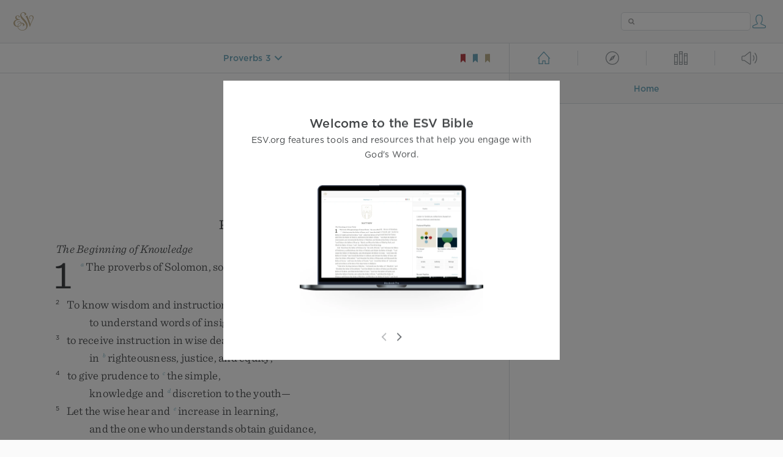

--- FILE ---
content_type: text/html; charset=utf-8
request_url: https://www.esv.org/Proverbs+3/
body_size: 25341
content:



<!DOCTYPE html>
<html lang="en">
  <head>
    
      <title>
  Proverbs 3 -  My son, do not forget my teaching, but let your heart keep…
 | ESV.org</title>
    

    <meta charset="utf-8">
    <meta http-equiv="X-UA-Compatible" content="IE=Edge">

    <meta name="viewport" content="width=device-width,initial-scale=1">
    <meta name="apple-itunes-app" content="app-id=361797273">

    <meta name="twitter:card" content="summary"/>
    <meta name="twitter:site" content="@esvbible"/>
    <meta name="twitter:image" content="https://dch8lckz6x8ar.cloudfront.net/static/img/logo-twitter.6877ff184cb8.png"/>

    <meta property="og:type" content="website"/>
    <meta property="og:site_name" content="ESV Bible"/>
    <meta property="og:image" content="https://dch8lckz6x8ar.cloudfront.net/static/img/logo-facebook.dbab05d37e79.png"/>
    <meta property="og:image:width" content="600"/>
    <meta property="og:image:height" content="530"/>

    
  <meta name="description" content=" My son, do not forget my teaching, but let your heart keep my commandments, for length of days and years of life and peace they will add to you. Let not steadfast love and faithfulness forsake you; …"/>

<meta name="twitter:title" content="Proverbs 3"/>
<meta name="twitter:description" content=" My son, do not forget my teaching, but let your heart keep my commandments, for length of days and years of life and peace they will add to you. Let not steadfast love and faithfulness forsake you; …"/>

<meta property="og:title" content="Proverbs 3"/>
<meta property="og:description" content=" My son, do not forget my teaching, but let your heart keep my commandments, for length of days and years of life and peace they will add to you. Let not steadfast love and faithfulness forsake you; …"/>

<link rel="canonical" href="https://www.esv.org/Proverbs+3/"/>



    <link rel="apple-touch-icon" href="https://dch8lckz6x8ar.cloudfront.net/static/img/apple-touch-icon.a1ed3d10db96.png">
    <link rel="shortcut icon" href="https://dch8lckz6x8ar.cloudfront.net/static/img/favicon.7e14cbe1912e.ico" type="image/x-icon">

    <link rel="stylesheet" href="https://dch8lckz6x8ar.cloudfront.net/static/css/output.5897cd737f25.css" type="text/css">

    
      <script async src="https://www.googletagmanager.com/gtag/js?id=G-6KC6HK8YF3"></script>

      <script>
        window.dataLayer = window.dataLayer || [];

        function gtag () { dataLayer.push(arguments); }

        gtag('js', new Date());
        gtag('config', 'G-6KC6HK8YF3');
        gtag('event', 'collect_user_data', {
          is_logged_in: 'False',
          is_subscriber: 'False'
        });
      </script>
    

    
      <script type="text/javascript">
  !function(f,b,e,v,n,t,s){if(f.fbq)return;n=f.fbq=function(){n.callMethod?
  n.callMethod.apply(n,arguments):n.queue.push(arguments)};if(!f._fbq)f._fbq=n;
  n.push=n;n.loaded=!0;n.version='2.0';n.queue=[];t=b.createElement(e);t.async=!0;
  t.src=v;s=b.getElementsByTagName(e)[0];s.parentNode.insertBefore(t,s)}(window,
  document,'script','https://connect.facebook.net/en_US/fbevents.js');
  fbq('init', '506435969522616');
  fbq('track', 'PageView');
</script>

<noscript>
  <img height="1" width="1" style="display:none" src="https://www.facebook.com/tr?id=506435969522616&ev=PageView&noscript=1"/>
</noscript>

    
  </head>
  <body class="two-columns theme-white font-size-medium line-spacing-medium">
    
      <div class="container">
        <nav class="top-nav">
          <a href="/"><img src="https://dch8lckz6x8ar.cloudfront.net/static/img/logo.15c3f5a870ee.svg" height="30" width="33" alt="ESV logo"></a>

          <div class="top-nav-right-controls">
            <div class="search-form">
              <form class="basic-search" action="/search/" method="GET">
                <input class="search" type="text" name="q" value="">
              </form>
            </div>
            
              <a href="#" id="expand-button" class="expand-button">
                <span class="expand-icon icon large"></span>
              </a>
            
            <a href="/login/" id="personal-button">
              <span class="account-icon icon large"></span>
            </a>
          </div>
        </nav>

        
  <main role="main">
    <article class="bible-column">
      <header id="bible-header">
        <a href="#" class="more-icon icon medium"></a>
        <p id="bible-nav-passage"><strong><a href="#"><span>Proverbs 3</span></a></strong></p>
        <div id="bookmarks">
          <a href="#" data-color="red"><img src="https://dch8lckz6x8ar.cloudfront.net/static/img/bookmark-small-red.78fce9c54d11.svg" height="20" width="20" alt="red bookmark icon"></a>
          <a href="#" data-color="blue"><img src="https://dch8lckz6x8ar.cloudfront.net/static/img/bookmark-small-blue.48f6e2f15d02.svg" height="20" width="20" alt="blue bookmark icon"></a>
          <a href="#" data-color="gold"><img src="https://dch8lckz6x8ar.cloudfront.net/static/img/bookmark-small-gold.69fe6fef4f9a.svg" height="20" width="20" alt="gold bookmark icon"></a>
        </div>
      </header>
      <div id="bible-content">
        <input class="js-passage" type="hidden" value="Proverbs 3"/>
<input class="js-focus-passage" type="hidden" value="Proverbs 3"/>


  
    <section dir="ltr" data-reference="Proverbs 1"><img class="book-illustration" width="100" height="141" src="https://dch8lckz6x8ar.cloudfront.net/static/img/book-illustrations/proverbs.svg" alt="Proverbs Illustration">
<h2>Proverbs</h2>
<h3>The Beginning of Knowledge</h3>
<p class="starts-chapter"><span class="verse" data-ref="20001001" data-last-offset="14"><b class="chapter-num">1&nbsp;</b><sup class="crossref leading-crossref"><a href="/Pr10.1%3BPr25.1%3B1K4.32%3BEc12.9" title="ch. 10:1; 25:1; 1 Kgs. 4:32; Eccles. 12:9" data-passage="Proverbs 10:1; Proverbs 25:1; 1 Kings 4:32; Ecclesiastes 12:9">a</a></sup><u data-offset="5">The</u><u> </u><u data-offset="6">proverbs</u><u> </u><u data-offset="7">of</u><u> </u><u data-offset="8">Solomon</u><u>,</u><u> </u><u data-offset="9">son</u><u> </u><u data-offset="10">of</u><u> </u><u data-offset="11">David</u><u>,</u><u> </u><u data-offset="12">king</u><u> </u><u data-offset="13">of</u><u> </u><u data-offset="14">Israel</u><u>:</u></span>
</p>
<section class="line-group"><p class="line"><span class="verse" data-ref="20001002" data-last-offset="10"><b class="verse-num inline">2&nbsp;</b>	<u data-offset="1">To</u><u> </u><u data-offset="2">know</u><u> </u><u data-offset="3">wisdom</u><u> </u><u data-offset="4">and</u><u> </u><u data-offset="5">instruction</u><u>,</u></span>
</p>
<p class="line indent"><span class="verse" data-ref="20001002" data-last-offset="10">		<u data-offset="6">to</u><u> </u><u data-offset="7">understand</u><u> </u><u data-offset="8">words</u><u> </u><u data-offset="9">of</u><u> </u><u data-offset="10">insight</u><u>,</u></span>
</p>
<p class="line"><span class="verse" data-ref="20001003" data-last-offset="11"><b class="verse-num inline">3&nbsp;</b>	<u data-offset="1">to</u><u> </u><u data-offset="2">receive</u><u> </u><u data-offset="3">instruction</u><u> </u><u data-offset="4">in</u><u> </u><u data-offset="5">wise</u><u> </u><u data-offset="6">dealing</u><u>,</u></span>
</p>
<p class="line indent"><span class="verse" data-ref="20001003" data-last-offset="11">		<u data-offset="7">in</u><u> </u><sup class="crossref"><a href="/Pr2.9" title="ch. 2:9" data-passage="Proverbs 2:9">b</a></sup><u data-offset="8">righteousness</u><u>,</u><u> </u><u data-offset="9">justice</u><u>,</u><u> </u><u data-offset="10">and</u><u> </u><u data-offset="11">equity</u><u>;</u></span>
</p>
<p class="line"><span class="verse" data-ref="20001004" data-last-offset="12"><b class="verse-num inline">4&nbsp;</b>	<u data-offset="1">to</u><u> </u><u data-offset="2">give</u><u> </u><u data-offset="3">prudence</u><u> </u><u data-offset="4">to</u><u> </u><sup class="crossref"><a href="/Pr8.5%3BPr14.15%3BPr14.18" title="ch. 8:5; 14:15, 18" data-passage="Proverbs 8:5; Proverbs 14:15; Proverbs 14:18">c</a></sup><u data-offset="5">the</u><u> </u><u data-offset="6">simple</u><u>,</u></span>
</p>
<p class="line indent"><span class="verse" data-ref="20001004" data-last-offset="12">		<u data-offset="7">knowledge</u><u> </u><u data-offset="8">and</u><u> </u><sup class="crossref"><a href="/Pr2.11%3BPr3.21" title="ch. 2:11; 3:21" data-passage="Proverbs 2:11; Proverbs 3:21">d</a></sup><u data-offset="9">discretion</u><u> </u><u data-offset="10">to</u><u> </u><u data-offset="11">the</u><u> </u><u data-offset="12">youth</u><u>—</u></span>
</p>
<p class="line"><span class="verse" data-ref="20001005" data-last-offset="15"><b class="verse-num inline">5&nbsp;</b>	<u data-offset="1">Let</u><u> </u><u data-offset="2">the</u><u> </u><u data-offset="3">wise</u><u> </u><u data-offset="4">hear</u><u> </u><u data-offset="5">and</u><u> </u><sup class="crossref"><a href="/Pr9.9" title="ch. 9:9" data-passage="Proverbs 9:9">e</a></sup><u data-offset="6">increase</u><u> </u><u data-offset="7">in</u><u> </u><u data-offset="8">learning</u><u>,</u></span>
</p>
<p class="line indent"><span class="verse" data-ref="20001005" data-last-offset="15">		<u data-offset="9">and</u><u> </u><u data-offset="10">the</u><u> </u><u data-offset="11">one</u><u> </u><u data-offset="12">who</u><u> </u><u data-offset="13">understands</u><u> </u><u data-offset="14">obtain</u><u> </u><u data-offset="15">guidance</u><u>,</u></span>
</p>
<p class="line"><span class="verse" data-ref="20001006" data-last-offset="15"><b class="verse-num inline">6&nbsp;</b>	<u data-offset="1">to</u><u> </u><u data-offset="2">understand</u><u> </u><u data-offset="3">a</u><u> </u><u data-offset="4">proverb</u><u> </u><u data-offset="5">and</u><u> </u><u data-offset="6">a</u><u> </u><u data-offset="7">saying</u><u>,</u></span>
</p>
<p class="line indent"><span class="verse" data-ref="20001006" data-last-offset="15">		<sup class="crossref leading-crossref"><a href="/Pr22.17" title="ch. 22:17" data-passage="Proverbs 22:17">f</a></sup><u data-offset="8">the</u><u> </u><u data-offset="9">words</u><u> </u><u data-offset="10">of</u><u> </u><u data-offset="11">the</u><u> </u><u data-offset="12">wise</u><u> </u><u data-offset="13">and</u><u> </u><u data-offset="14">their</u><u> </u><sup class="crossref"><a href="/Jg14.12%3BPs78.2" title="Judg. 14:12; Ps. 78:2" data-passage="Judges 14:12; Psalm 78:2">g</a></sup><u data-offset="15">riddles</u><u>.</u></span>
</p>
</section>
<section class="line-group"><p class="line"><span class="verse" data-ref="20001007" data-last-offset="15"><b class="verse-num inline">7&nbsp;</b>	<sup class="crossref leading-crossref"><a href="/Pr9.10%3BPr15.33%3BJb28.28" title="ch. 9:10; [ch. 15:33]; See Job 28:28" data-passage="Proverbs 9:10; Proverbs 15:33; Job 28:28">h</a></sup><u data-offset="1">The</u><u> </u><u data-offset="2">fear</u><u> </u><u data-offset="3">of</u><u> </u><u data-offset="4">the</u><u> </u><span class="small-caps" data-offset="5"><u data-offset="5"><span class="small-caps-upper" data-offset="5">L</span><span class="small-caps-lower" data-offset="5">ord</span></u></span><u> </u><u data-offset="6">is</u><u> </u><u data-offset="7">the</u><u> </u><u data-offset="8">beginning</u><u> </u><u data-offset="9">of</u><u> </u><u data-offset="10">knowledge</u><u>;</u></span>
</p>
<p class="line indent"><span class="verse" data-ref="20001007" data-last-offset="15">		<u data-offset="11">fools</u><u> </u><u data-offset="12">despise</u><u> </u><u data-offset="13">wisdom</u><u> </u><u data-offset="14">and</u><u> </u><u data-offset="15">instruction</u><u>.</u></span>
</p>
</section>
<h3>The Enticement of Sinners</h3>
<section class="line-group"><p class="line"><span class="verse" data-ref="20001008" data-last-offset="16"><b class="verse-num inline">8&nbsp;</b>	<sup class="crossref leading-crossref"><a href="/Pr6.20%3BPs34.11%3BEp6.1-2" title="ch. 6:20; [Ps. 34:11; Eph. 6:1, 2]" data-passage="Proverbs 6:20; Psalm 34:11; Ephesians 6:1–2">i</a></sup><u data-offset="5">Hear</u><u>,</u><u> </u><u data-offset="6">my</u><u> </u><u data-offset="7">son</u><u>,</u><u> </u><u data-offset="8">your</u><u> </u><u data-offset="9">father’s</u><u> </u><u data-offset="10">instruction</u><u>,</u></span>
</p>
<p class="line indent"><span class="verse" data-ref="20001008" data-last-offset="16">		<u data-offset="11">and</u><u> </u><u data-offset="12">forsake</u><u> </u><u data-offset="13">not</u><u> </u><u data-offset="14">your</u><u> </u><u data-offset="15">mother’s</u><u> </u><u data-offset="16">teaching</u><u>,</u></span>
</p>
<p class="line"><span class="verse" data-ref="20001009" data-last-offset="14"><b class="verse-num inline">9&nbsp;</b>	<u data-offset="1">for</u><u> </u><u data-offset="2">they</u><u> </u><u data-offset="3">are</u><u> </u><sup class="crossref"><a href="/Pr4.9%3BPr3.22" title="ch. 4:9; [ch. 3:22]" data-passage="Proverbs 4:9; Proverbs 3:22">j</a></sup><u data-offset="4">a</u><u> </u><u data-offset="5">graceful</u><u> </u><u data-offset="6">garland</u><u> </u><u data-offset="7">for</u><u> </u><u data-offset="8">your</u><u> </u><u data-offset="9">head</u></span>
</p>
<p class="line indent"><span class="verse" data-ref="20001009" data-last-offset="14">		<u data-offset="10">and</u><u> </u><sup class="crossref"><a href="/Gn41.42%3BDn5.29" title="[Gen. 41:42; Dan. 5:29]" data-passage="Genesis 41:42; Daniel 5:29">k</a></sup><u data-offset="11">pendants</u><u> </u><u data-offset="12">for</u><u> </u><u data-offset="13">your</u><u> </u><u data-offset="14">neck</u><u>.</u></span>
</p>
<p class="line"><span class="verse" data-ref="20001010" data-last-offset="9"><b class="verse-num inline">10&nbsp;</b>	<u data-offset="1">My</u><u> </u><u data-offset="2">son</u><u>,</u><u> </u><u data-offset="3">if</u><u> </u><u data-offset="4">sinners</u><u> </u><sup class="crossref"><a href="/Pr16.29" title="ch. 16:29" data-passage="Proverbs 16:29">l</a></sup><u data-offset="5">entice</u><u> </u><u data-offset="6">you</u><u>,</u></span>
</p>
<p class="line indent"><span class="verse" data-ref="20001010" data-last-offset="9">		<u data-offset="7">do</u><u> </u><u data-offset="8">not</u><u> </u><u data-offset="9">consent</u><u>.</u></span>
</p>
<p class="line"><span class="verse" data-ref="20001011" data-last-offset="20"><b class="verse-num inline">11&nbsp;</b>	<u data-offset="1">If</u><u> </u><u data-offset="2">they</u><u> </u><u data-offset="3">say</u><u>,</u><u> </u><u>“</u><u data-offset="4">Come</u><u> </u><u data-offset="5">with</u><u> </u><u data-offset="6">us</u><u>,</u><u> </u><sup class="crossref"><a href="/Pr1.18%3BPr12.6%3BJr5.26" title="ver. 18; ch. 12:6; Jer. 5:26" data-passage="Proverbs 1:18; Proverbs 12:6; Jeremiah 5:26">m</a></sup><u data-offset="7">let</u><u> </u><u data-offset="8">us</u><u> </u><u data-offset="9">lie</u><u> </u><u data-offset="10">in</u><u> </u><u data-offset="11">wait</u><u> </u><u data-offset="12">for</u><u> </u><u data-offset="13">blood</u><u>;</u></span>
</p>
<p class="line indent"><span class="verse" data-ref="20001011" data-last-offset="20">		<sup class="crossref leading-crossref"><a href="/Pr1.18%3BPs10.8%3BPs64.5" title="ver. 18; Ps. 10:8; 64:5" data-passage="Proverbs 1:18; Psalm 10:8; Psalm 64:5">n</a></sup><u data-offset="14">let</u><u> </u><u data-offset="15">us</u><u> </u><u data-offset="16">ambush</u><u> </u><u data-offset="17">the</u><u> </u><u data-offset="18">innocent</u><u> </u><u data-offset="19">without</u><u> </u><u data-offset="20">reason</u><u>;</u></span>
</p>
<p class="line"><span class="verse" data-ref="20001012" data-last-offset="17"><b class="verse-num inline">12&nbsp;</b>	<u data-offset="1">like</u><u> </u><u data-offset="2">Sheol</u><u> </u><u data-offset="3">let</u><u> </u><u data-offset="4">us</u><u> </u><sup class="crossref"><a href="/Ps124.3%3BNm16.32-33" title="Ps. 124:3; [Num. 16:32, 33]" data-passage="Psalm 124:3; Numbers 16:32–33">o</a></sup><u data-offset="5">swallow</u><u> </u><u data-offset="6">them</u><u> </u><u data-offset="7">alive</u><u>,</u></span>
</p>
<p class="line indent"><span class="verse" data-ref="20001012" data-last-offset="17">		<u data-offset="8">and</u><u> </u><u data-offset="9">whole</u><u>,</u><u> </u><u data-offset="10">like</u><u> </u><sup class="crossref"><a href="/Ps28.1" title="Ps. 28:1" data-passage="Psalm 28:1">p</a></sup><u data-offset="11">those</u><u> </u><u data-offset="12">who</u><u> </u><u data-offset="13">go</u><u> </u><u data-offset="14">down</u><u> </u><u data-offset="15">to</u><u> </u><u data-offset="16">the</u><u> </u><u data-offset="17">pit</u><u>;</u></span>
</p>
<p class="line"><span class="verse" data-ref="20001013" data-last-offset="13"><b class="verse-num inline">13&nbsp;</b>	<u data-offset="1">we</u><u> </u><u data-offset="2">shall</u><u> </u><u data-offset="3">find</u><u> </u><u data-offset="4">all</u><u> </u><u data-offset="5">precious</u><u> </u><u data-offset="6">goods</u><u>,</u></span>
</p>
<p class="line indent"><span class="verse" data-ref="20001013" data-last-offset="13">		<u data-offset="7">we</u><u> </u><u data-offset="8">shall</u><u> </u><u data-offset="9">fill</u><u> </u><u data-offset="10">our</u><u> </u><u data-offset="11">houses</u><u> </u><u data-offset="12">with</u><u> </u><u data-offset="13">plunder</u><u>;</u></span>
</p>
<p class="line"><span class="verse" data-ref="20001014" data-last-offset="12"><b class="verse-num inline">14&nbsp;</b>	<u data-offset="1">throw</u><u> </u><u data-offset="2">in</u><u> </u><u data-offset="3">your</u><u> </u><u data-offset="4">lot</u><u> </u><u data-offset="5">among</u><u> </u><u data-offset="6">us</u><u>;</u></span>
</p>
<p class="line indent"><span class="verse" data-ref="20001014" data-last-offset="12">		<u data-offset="7">we</u><u> </u><u data-offset="8">will</u><u> </u><u data-offset="9">all</u><u> </u><u data-offset="10">have</u><u> </u><u data-offset="11">one</u><u> </u><u data-offset="12">purse</u><u>”</u><u>—</u></span>
</p>
<p class="line"><span class="verse" data-ref="20001015" data-last-offset="17"><b class="verse-num inline">15&nbsp;</b>	<u data-offset="1">my</u><u> </u><u data-offset="2">son</u><u>,</u><u> </u><sup class="crossref"><a href="/Pr4.14%3BPr24.1%3BPs1.1" title="ch. 4:14; 24:1; Ps. 1:1" data-passage="Proverbs 4:14; Proverbs 24:1; Psalm 1:1">q</a></sup><u data-offset="3">do</u><u> </u><u data-offset="4">not</u><u> </u><u data-offset="5">walk</u><u> </u><u data-offset="6">in</u><u> </u><u data-offset="7">the</u><u> </u><u data-offset="8">way</u><u> </u><u data-offset="9">with</u><u> </u><u data-offset="10">them</u><u>;</u></span>
</p>
<p class="line indent"><span class="verse" data-ref="20001015" data-last-offset="17">		<sup class="crossref leading-crossref"><a href="/Ps119.101" title="[Ps. 119:101]" data-passage="Psalm 119:101">r</a></sup><u data-offset="11">hold</u><u> </u><u data-offset="12">back</u><u> </u><u data-offset="13">your</u><u> </u><u data-offset="14">foot</u><u> </u><u data-offset="15">from</u><u> </u><u data-offset="16">their</u><u> </u><u data-offset="17">paths</u><u>,</u></span>
</p>
<p class="line"><span class="verse" data-ref="20001016" data-last-offset="13"><b class="verse-num inline">16&nbsp;</b>	<u data-offset="1">for</u><u> </u><sup class="crossref"><a href="/Pr6.18%3BIs59.7%3BRm3.15" title="ch. 6:18; Isa. 59:7; [Rom. 3:15]" data-passage="Proverbs 6:18; Isaiah 59:7; Romans 3:15">s</a></sup><u data-offset="2">their</u><u> </u><u data-offset="3">feet</u><u> </u><u data-offset="4">run</u><u> </u><u data-offset="5">to</u><u> </u><u data-offset="6">evil</u><u>,</u></span>
</p>
<p class="line indent"><span class="verse" data-ref="20001016" data-last-offset="13">		<u data-offset="7">and</u><u> </u><u data-offset="8">they</u><u> </u><u data-offset="9">make</u><u> </u><u data-offset="10">haste</u><u> </u><u data-offset="11">to</u><u> </u><u data-offset="12">shed</u><u> </u><u data-offset="13">blood</u><u>.</u></span>
</p>
<p class="line"><span class="verse" data-ref="20001017" data-last-offset="13"><b class="verse-num inline">17&nbsp;</b>	<sup class="crossref leading-crossref"><a href="/Jb40.24" title="[Job 40:24]" data-passage="Job 40:24">t</a></sup><u data-offset="1">For</u><u> </u><u data-offset="2">in</u><u> </u><u data-offset="3">vain</u><u> </u><u data-offset="4">is</u><u> </u><u data-offset="5">a</u><u> </u><u data-offset="6">net</u><u> </u><u data-offset="7">spread</u></span>
</p>
<p class="line indent"><span class="verse" data-ref="20001017" data-last-offset="13">		<u data-offset="8">in</u><u> </u><u data-offset="9">the</u><u> </u><u data-offset="10">sight</u><u> </u><u data-offset="11">of</u><u> </u><u data-offset="12">any</u><u> </u><u data-offset="13">bird</u><u>,</u></span>
</p>
<p class="line"><span class="verse" data-ref="20001018" data-last-offset="18"><b class="verse-num inline">18&nbsp;</b>	<u data-offset="1">but</u><u> </u><u data-offset="2">these</u><u> </u><u data-offset="3">men</u><u> </u><sup class="crossref"><a href="/Pr1.11" title="ver. 11" data-passage="Proverbs 1:11">u</a></sup><u data-offset="4">lie</u><u> </u><u data-offset="5">in</u><u> </u><u data-offset="6">wait</u><u> </u><u data-offset="7">for</u><u> </u><u data-offset="8">their</u><u> </u><u data-offset="9">own</u><u> </u><u data-offset="10">blood</u><u>;</u></span>
</p>
<p class="line indent"><span class="verse" data-ref="20001018" data-last-offset="18">		<u data-offset="11">they</u><u> </u><sup class="crossref"><a href="/Pr1.11" title="ver. 11" data-passage="Proverbs 1:11">u</a></sup><u data-offset="12">set</u><u> </u><u data-offset="13">an</u><u> </u><u data-offset="14">ambush</u><u> </u><u data-offset="15">for</u><u> </u><u data-offset="16">their</u><u> </u><u data-offset="17">own</u><u> </u><u data-offset="18">lives</u><u>.</u></span>
</p>
<p class="line"><span class="verse" data-ref="20001019" data-last-offset="20"><b class="verse-num inline">19&nbsp;</b>	<sup class="crossref leading-crossref"><a href="/Jb8.13" title="[Job 8:13]" data-passage="Job 8:13">v</a></sup><u data-offset="1">Such</u><u> </u><u data-offset="2">are</u><u> </u><u data-offset="3">the</u><u> </u><u data-offset="4">ways</u><u> </u><u data-offset="5">of</u><u> </u><u data-offset="6">everyone</u><u> </u><u data-offset="7">who</u><u> </u><u data-offset="8">is</u><u> </u><sup class="crossref"><a href="/Pr15.27" title="ch. 15:27" data-passage="Proverbs 15:27">w</a></sup><u data-offset="9">greedy</u><u> </u><u data-offset="10">for</u><u> </u><u data-offset="11">unjust</u><u> </u><u data-offset="12">gain</u><u>;</u></span>
</p>
<p class="line indent"><span class="verse" data-ref="20001019" data-last-offset="20">		<sup class="crossref leading-crossref"><a href="/1Tm6.10" title="[1 Tim. 6:10]" data-passage="1 Timothy 6:10">x</a></sup><u data-offset="13">it</u><u> </u><u data-offset="14">takes</u><u> </u><u data-offset="15">away</u><u> </u><u data-offset="16">the</u><u> </u><u data-offset="17">life</u><u> </u><u data-offset="18">of</u><u> </u><u data-offset="19">its</u><u> </u><u data-offset="20">possessors</u><u>.</u></span>
</p>
</section>
<h3>The Call of Wisdom</h3>
<section class="line-group"><p class="line"><span class="verse" data-ref="20001020" data-last-offset="17"><b class="verse-num inline">20&nbsp;</b>	<sup class="crossref leading-crossref"><a href="/Pr8.1%3BPr9.3%3BJn7.37" title="ch. 8:1; 9:3; [John 7:37]" data-passage="Proverbs 8:1; Proverbs 9:3; John 7:37">y</a></sup><u data-offset="5">Wisdom</u><u> </u><u data-offset="6">cries</u><u> </u><u data-offset="7">aloud</u><u> </u><u data-offset="8">in</u><u> </u><u data-offset="9">the</u><u> </u><u data-offset="10">street</u><u>,</u></span>
</p>
<p class="line indent"><span class="verse" data-ref="20001020" data-last-offset="17">		<u data-offset="11">in</u><u> </u><u data-offset="12">the</u><u> </u><u data-offset="13">markets</u><u> </u><u data-offset="14">she</u><u> </u><u data-offset="15">raises</u><u> </u><u data-offset="16">her</u><u> </u><u data-offset="17">voice</u><u>;</u></span>
</p>
<p class="line"><span class="verse" data-ref="20001021" data-last-offset="19"><b class="verse-num inline">21&nbsp;</b>	<u data-offset="1">at</u><u> </u><u data-offset="2">the</u><u> </u><u data-offset="3">head</u><u> </u><u data-offset="4">of</u><u> </u><u data-offset="5">the</u><u> </u><u data-offset="6">noisy</u><u> </u><u data-offset="7">streets</u><u> </u><u data-offset="8">she</u><u> </u><u data-offset="9">cries</u><u> </u><u data-offset="10">out</u><u>;</u></span>
</p>
<p class="line indent"><span class="verse" data-ref="20001021" data-last-offset="19">		<u data-offset="11">at</u><u> </u><sup class="crossref"><a href="/Pr8.3" title="ch. 8:3" data-passage="Proverbs 8:3">z</a></sup><u data-offset="12">the</u><u> </u><u data-offset="13">entrance</u><u> </u><u data-offset="14">of</u><u> </u><u data-offset="15">the</u><u> </u><u data-offset="16">city</u><u> </u><u data-offset="17">gates</u><u> </u><u data-offset="18">she</u><u> </u><u data-offset="19">speaks</u><u>:</u></span>
</p>
<p class="line"><span class="verse" data-ref="20001022" data-last-offset="22"><b class="verse-num inline">22&nbsp;</b>	<u>“</u><u data-offset="1">How</u><u> </u><u data-offset="2">long</u><u>,</u><u> </u><u data-offset="3">O</u><u> </u><sup class="crossref"><a href="/Pr1.4" title="See ver. 4" data-passage="Proverbs 1:4">a</a></sup><u data-offset="4">simple</u><u> </u><u data-offset="5">ones</u><u>,</u><u> </u><u data-offset="6">will</u><u> </u><u data-offset="7">you</u><u> </u><u data-offset="8">love</u><u> </u><u data-offset="9">being</u><u> </u><u data-offset="10">simple</u><u>?</u></span>
</p>
<p class="line"><span class="verse" data-ref="20001022" data-last-offset="22">	<u data-offset="11">How</u><u> </u><u data-offset="12">long</u><u> </u><u data-offset="13">will</u><u> </u><sup class="crossref"><a href="/Ps1.1" title="See Ps. 1:1" data-passage="Psalm 1:1">b</a></sup><u data-offset="14">scoffers</u><u> </u><u data-offset="15">delight</u><u> </u><u data-offset="16">in</u><u> </u><u data-offset="17">their</u><u> </u><u data-offset="18">scoffing</u></span>
</p>
<p class="line indent"><span class="verse" data-ref="20001022" data-last-offset="22">		<u data-offset="19">and</u><u> </u><u data-offset="20">fools</u><u> </u><sup class="crossref"><a href="/Pr1.29%3BPr5.12%3BJb21.14" title="ver. 29; ch. 5:12; [Job 21:14]" data-passage="Proverbs 1:29; Proverbs 5:12; Job 21:14">c</a></sup><u data-offset="21">hate</u><u> </u><u data-offset="22">knowledge</u><u>?</u></span>
</p>
<p class="line"><span class="verse" data-ref="20001023" data-last-offset="23"><b class="verse-num inline">23&nbsp;</b>	<u data-offset="1">If</u><u> </u><u data-offset="2">you</u><u> </u><u data-offset="3">turn</u><u> </u><u data-offset="4">at</u><u> </u><u data-offset="5">my</u><u> </u><u data-offset="6">reproof</u><u>,</u><sup class="footnote"><a id="fb1-1" title="&lt;span class=&quot;footnote-embedded&quot;&gt;Or &lt;i&gt;Will you turn away at my reproof?&lt;/i&gt;&lt;/span&gt;" href="#f1-">1</a></sup></span>
</p>
<p class="line"><span class="verse" data-ref="20001023" data-last-offset="23">	<u data-offset="7">behold</u><u>,</u><u> </u><u data-offset="8">I</u><u> </u><u data-offset="9">will</u><u> </u><sup class="crossref"><a href="/Jl2.28%3BAc2.17" title="Joel 2:28; Acts 2:17" data-passage="Joel 2:28; Acts 2:17">d</a></sup><u data-offset="10">pour</u><u> </u><u data-offset="11">out</u><u> </u><u data-offset="12">my</u><u> </u><u data-offset="13">spirit</u><u> </u><u data-offset="14">to</u><u> </u><u data-offset="15">you</u><u>;</u></span>
</p>
<p class="line indent"><span class="verse" data-ref="20001023" data-last-offset="23">		<u data-offset="16">I</u><u> </u><u data-offset="17">will</u><u> </u><u data-offset="18">make</u><u> </u><u data-offset="19">my</u><u> </u><u data-offset="20">words</u><u> </u><u data-offset="21">known</u><u> </u><u data-offset="22">to</u><u> </u><u data-offset="23">you</u><u>.</u></span>
</p>
<p class="line"><span class="verse" data-ref="20001024" data-last-offset="19"><b class="verse-num inline">24&nbsp;</b>	<sup class="crossref leading-crossref"><a href="/Is65.12%3BIs66.4%3BJr7.13" title="Isa. 65:12; 66:4; Jer. 7:13" data-passage="Isaiah 65:12; Isaiah 66:4; Jeremiah 7:13">e</a></sup><u data-offset="1">Because</u><u> </u><u data-offset="2">I</u><u> </u><u data-offset="3">have</u><u> </u><u data-offset="4">called</u><u> </u><u data-offset="5">and</u><u> </u><sup class="crossref"><a href="/Zc7.11" title="Zech. 7:11" data-passage="Zechariah 7:11">f</a></sup><u data-offset="6">you</u><u> </u><u data-offset="7">refused</u><u> </u><u data-offset="8">to</u><u> </u><u data-offset="9">listen</u><u>,</u></span>
</p>
<p class="line indent"><span class="verse" data-ref="20001024" data-last-offset="19">		<u data-offset="10">have</u><u> </u><sup class="crossref"><a href="/Rm10.21" title="Rom. 10:21" data-passage="Romans 10:21">g</a></sup><u data-offset="11">stretched</u><u> </u><u data-offset="12">out</u><u> </u><u data-offset="13">my</u><u> </u><u data-offset="14">hand</u><u> </u><u data-offset="15">and</u><u> </u><u data-offset="16">no</u><u> </u><u data-offset="17">one</u><u> </u><u data-offset="18">has</u><u> </u><u data-offset="19">heeded</u><u>,</u></span>
</p>
<p class="line"><span class="verse" data-ref="20001025" data-last-offset="14"><b class="verse-num inline">25&nbsp;</b>	<u data-offset="1">because</u><u> </u><u data-offset="2">you</u><u> </u><u data-offset="3">have</u><u> </u><sup class="crossref"><a href="/Ps107.11" title="See Ps. 107:11" data-passage="Psalm 107:11">h</a></sup><u data-offset="4">ignored</u><u> </u><u data-offset="5">all</u><u> </u><u data-offset="6">my</u><u> </u><u data-offset="7">counsel</u></span>
</p>
<p class="line indent"><span class="verse" data-ref="20001025" data-last-offset="14">		<u data-offset="8">and</u><u> </u><sup class="crossref"><a href="/Ps81.11%3BLk7.30" title="[Ps. 81:11; Luke 7:30]" data-passage="Psalm 81:11; Luke 7:30">i</a></sup><u data-offset="9">would</u><u> </u><u data-offset="10">have</u><u> </u><u data-offset="11">none</u><u> </u><u data-offset="12">of</u><u> </u><u data-offset="13">my</u><u> </u><u data-offset="14">reproof</u><u>,</u></span>
</p>
<p class="line"><span class="verse" data-ref="20001026" data-last-offset="14"><b class="verse-num inline">26&nbsp;</b>	<u data-offset="1">I</u><u> </u><u data-offset="2">also</u><u> </u><sup class="crossref"><a href="/Ps2.4" title="See Ps. 2:4" data-passage="Psalm 2:4">j</a></sup><u data-offset="3">will</u><u> </u><u data-offset="4">laugh</u><u> </u><u data-offset="5">at</u><u> </u><u data-offset="6">your</u><u> </u><u data-offset="7">calamity</u><u>;</u></span>
</p>
<p class="line indent"><span class="verse" data-ref="20001026" data-last-offset="14">		<u data-offset="8">I</u><u> </u><u data-offset="9">will</u><u> </u><u data-offset="10">mock</u><u> </u><u data-offset="11">when</u><u> </u><sup class="crossref"><a href="/Pr10.24%3BJr48.43%3BJr49.5" title="ch. 10:24; Jer. 48:43; 49:5" data-passage="Proverbs 10:24; Jeremiah 48:43; Jeremiah 49:5">k</a></sup><u data-offset="12">terror</u><u> </u><u data-offset="13">strikes</u><u> </u><u data-offset="14">you</u><u>,</u></span>
</p>
<p class="line"><span class="verse" data-ref="20001027" data-last-offset="21"><b class="verse-num inline">27&nbsp;</b>	<u data-offset="1">when</u><u> </u><u data-offset="2">terror</u><u> </u><u data-offset="3">strikes</u><u> </u><u data-offset="4">you</u><u> </u><u data-offset="5">like</u><u> </u><sup class="crossref"><a href="/Zp1.15" title="[Zeph. 1:15]" data-passage="Zephaniah 1:15">l</a></sup><u data-offset="6">a</u><u> </u><u data-offset="7">storm</u></span>
</p>
<p class="line indent"><span class="verse" data-ref="20001027" data-last-offset="21">		<u data-offset="8">and</u><u> </u><u data-offset="9">your</u><u> </u><u data-offset="10">calamity</u><u> </u><u data-offset="11">comes</u><u> </u><u data-offset="12">like</u><u> </u><u data-offset="13">a</u><u> </u><u data-offset="14">whirlwind</u><u>,</u></span>
</p>
<p class="line indent"><span class="verse" data-ref="20001027" data-last-offset="21">		<u data-offset="15">when</u><u> </u><u data-offset="16">distress</u><u> </u><u data-offset="17">and</u><u> </u><u data-offset="18">anguish</u><u> </u><u data-offset="19">come</u><u> </u><u data-offset="20">upon</u><u> </u><u data-offset="21">you</u><u>.</u></span>
</p>
<p class="line"><span class="verse" data-ref="20001028" data-last-offset="21"><b class="verse-num inline">28&nbsp;</b>	<sup class="crossref leading-crossref"><a href="/1S8.18%3BJb27.9" title="See 1 Sam. 8:18; Job 27:9" data-passage="1 Samuel 8:18; Job 27:9">m</a></sup><u data-offset="1">Then</u><u> </u><u data-offset="2">they</u><u> </u><u data-offset="3">will</u><u> </u><u data-offset="4">call</u><u> </u><u data-offset="5">upon</u><u> </u><u data-offset="6">me</u><u>,</u><u> </u><u data-offset="7">but</u><u> </u><u data-offset="8">I</u><u> </u><u data-offset="9">will</u><u> </u><u data-offset="10">not</u><u> </u><u data-offset="11">answer</u><u>;</u></span>
</p>
<p class="line indent"><span class="verse" data-ref="20001028" data-last-offset="21">		<u data-offset="12">they</u><u> </u><u data-offset="13">will</u><u> </u><u data-offset="14">seek</u><u> </u><u data-offset="15">me</u><u> </u><u data-offset="16">diligently</u><u> </u><u data-offset="17">but</u><u> </u><u data-offset="18">will</u><u> </u><u data-offset="19">not</u><u> </u><u data-offset="20">find</u><u> </u><u data-offset="21">me</u><u>.</u></span>
</p>
<p class="line"><span class="verse" data-ref="20001029" data-last-offset="13"><b class="verse-num inline">29&nbsp;</b>	<u data-offset="1">Because</u><u> </u><u data-offset="2">they</u><u> </u><sup class="crossref"><a href="/Pr1.22" title="[See ver. 22 above]" data-passage="Proverbs 1:22">c</a></sup><u data-offset="3">hated</u><u> </u><u data-offset="4">knowledge</u></span>
</p>
<p class="line indent"><span class="verse" data-ref="20001029" data-last-offset="13">		<u data-offset="5">and</u><u> </u><sup class="crossref"><a href="/Jb21.14" title="[Job 21:14]" data-passage="Job 21:14">n</a></sup><u data-offset="6">did</u><u> </u><u data-offset="7">not</u><u> </u><u data-offset="8">choose</u><u> </u><u data-offset="9">the</u><u> </u><u data-offset="10">fear</u><u> </u><u data-offset="11">of</u><u> </u><u data-offset="12">the</u><u> </u><span class="small-caps" data-offset="13"><u data-offset="13"><span class="small-caps-upper" data-offset="13">L</span><span class="small-caps-lower" data-offset="13">ord</span></u></span><u>,</u></span>
</p>
<p class="line"><span class="verse" data-ref="20001030" data-last-offset="11"><b class="verse-num inline">30&nbsp;</b>	<sup class="crossref leading-crossref"><a href="/Pr1.25" title="[See ver. 25 above]" data-passage="Proverbs 1:25">h</a></sup><u data-offset="1">would</u><u> </u><u data-offset="2">have</u><u> </u><u data-offset="3">none</u><u> </u><u data-offset="4">of</u><u> </u><u data-offset="5">my</u><u> </u><u data-offset="6">counsel</u></span>
</p>
<p class="line indent"><span class="verse" data-ref="20001030" data-last-offset="11">		<u data-offset="7">and</u><u> </u><sup class="crossref"><a href="/Pr1.25" title="[See ver. 25 above]" data-passage="Proverbs 1:25">i</a></sup><u data-offset="8">despised</u><u> </u><u data-offset="9">all</u><u> </u><u data-offset="10">my</u><u> </u><u data-offset="11">reproof</u><u>,</u></span>
</p>
<p class="line"><span class="verse" data-ref="20001031" data-last-offset="17"><b class="verse-num inline">31&nbsp;</b>	<u data-offset="1">therefore</u><u> </u><u data-offset="2">they</u><u> </u><u data-offset="3">shall</u><u> </u><u data-offset="4">eat</u><u> </u><sup class="crossref"><a href="/Jr6.19" title="Jer. 6:19" data-passage="Jeremiah 6:19">o</a></sup><u data-offset="5">the</u><u> </u><u data-offset="6">fruit</u><u> </u><u data-offset="7">of</u><u> </u><u data-offset="8">their</u><u> </u><u data-offset="9">way</u><u>,</u></span>
</p>
<p class="line indent"><span class="verse" data-ref="20001031" data-last-offset="17">		<u data-offset="10">and</u><u> </u><u data-offset="11">have</u><u> </u><sup class="crossref"><a href="/Pr14.14%3BIs3.11%3BJb4.8" title="ch. 14:14; Isa. 3:11; [Job 4:8]" data-passage="Proverbs 14:14; Isaiah 3:11; Job 4:8">p</a></sup><u data-offset="12">their</u><u> </u><u data-offset="13">fill</u><u> </u><u data-offset="14">of</u><u> </u><u data-offset="15">their</u><u> </u><u data-offset="16">own</u><u> </u><u data-offset="17">devices</u><u>.</u></span>
</p>
<p class="line"><span class="verse" data-ref="20001032" data-last-offset="16"><b class="verse-num inline">32&nbsp;</b>	<u data-offset="1">For</u><u> </u><u data-offset="2">the</u><u> </u><u data-offset="3">simple</u><u> </u><u data-offset="4">are</u><u> </u><u data-offset="5">killed</u><u> </u><u data-offset="6">by</u><u> </u><sup class="crossref"><a href="/Jr2.19" title="Jer. 2:19" data-passage="Jeremiah 2:19">q</a></sup><u data-offset="7">their</u><u> </u><u data-offset="8">turning</u><u> </u><u data-offset="9">away</u><u>,</u></span>
</p>
<p class="line indent"><span class="verse" data-ref="20001032" data-last-offset="16">		<u data-offset="10">and</u><u> </u><sup class="crossref"><a href="/Ps73.18-19" title="[Ps. 73:18, 19]" data-passage="Psalm 73:18–19">r</a></sup><u data-offset="11">the</u><u> </u><u data-offset="12">complacency</u><u> </u><u data-offset="13">of</u><u> </u><u data-offset="14">fools</u><u> </u><u data-offset="15">destroys</u><u> </u><u data-offset="16">them</u><u>;</u></span>
</p>
<p class="line"><span class="verse" data-ref="20001033" data-last-offset="17"><b class="verse-num inline">33&nbsp;</b>	<u data-offset="1">but</u><u> </u><sup class="crossref"><a href="/Ps25.12-13" title="[Ps. 25:12, 13]" data-passage="Psalm 25:12–13">s</a></sup><u data-offset="2">whoever</u><u> </u><u data-offset="3">listens</u><u> </u><u data-offset="4">to</u><u> </u><u data-offset="5">me</u><u> </u><u data-offset="6">will</u><u> </u><u data-offset="7">dwell</u><u> </u><u data-offset="8">secure</u></span>
</p>
<p class="line indent"><span class="verse" data-ref="20001033" data-last-offset="17">		<u data-offset="9">and</u><u> </u><u data-offset="10">will</u><u> </u><u data-offset="11">be</u><u> </u><sup class="crossref"><a href="/Ps112.7-8" title="Ps. 112:7, 8" data-passage="Psalm 112:7–8">t</a></sup><u data-offset="12">at</u><u> </u><u data-offset="13">ease</u><u>,</u><u> </u><u data-offset="14">without</u><u> </u><u data-offset="15">dread</u><u> </u><u data-offset="16">of</u><u> </u><u data-offset="17">disaster</u><u>.</u><u>”</u></span>
</p>
</section>
</section>
  
    <section dir="ltr" data-reference="Proverbs 2"><h3>The Value of Wisdom</h3>
<section class="line-group"><p class="line"><span class="verse" data-ref="20002001" data-last-offset="18"><b class="chapter-num">2&nbsp;</b>	<sup class="crossref leading-crossref"><a href="/Pr1.8" title="See ch. 1:8" data-passage="Proverbs 1:8">u</a></sup><u data-offset="5">My</u><u> </u><u data-offset="6">son</u><u>,</u><u> </u><sup class="crossref"><a href="/Pr4.1%3BPr4.10%3BPr4.20%3BPr7.1" title="[ch. 4:1, 10, 20; 7:1]" data-passage="Proverbs 4:1; Proverbs 4:10; Proverbs 4:20; Proverbs 7:1">v</a></sup><u data-offset="7">if</u><u> </u><u data-offset="8">you</u><u> </u><u data-offset="9">receive</u><u> </u><u data-offset="10">my</u><u> </u><u data-offset="11">words</u></span>
</p>
<p class="line verse-1-line-2 indent"><span class="verse" data-ref="20002001" data-last-offset="18">		<u data-offset="12">and</u><u> </u><u data-offset="13">treasure</u><u> </u><u data-offset="14">up</u><u> </u><u data-offset="15">my</u><u> </u><u data-offset="16">commandments</u><u> </u><u data-offset="17">with</u><u> </u><u data-offset="18">you</u><u>,</u></span>
</p>
<p class="line"><span class="verse" data-ref="20002002" data-last-offset="12"><b class="verse-num inline">2&nbsp;</b>	<u data-offset="1">making</u><u> </u><u data-offset="2">your</u><u> </u><u data-offset="3">ear</u><u> </u><u data-offset="4">attentive</u><u> </u><u data-offset="5">to</u><u> </u><u data-offset="6">wisdom</u></span>
</p>
<p class="line indent"><span class="verse" data-ref="20002002" data-last-offset="12">		<u data-offset="7">and</u><u> </u><u data-offset="8">inclining</u><u> </u><u data-offset="9">your</u><u> </u><u data-offset="10">heart</u><u> </u><u data-offset="11">to</u><u> </u><u data-offset="12">understanding</u><u>;</u></span>
</p>
<p class="line"><span class="verse" data-ref="20002003" data-last-offset="13"><b class="verse-num inline">3&nbsp;</b>	<u data-offset="1">yes</u><u>,</u><u> </u><u data-offset="2">if</u><u> </u><u data-offset="3">you</u><u> </u><u data-offset="4">call</u><u> </u><u data-offset="5">out</u><u> </u><u data-offset="6">for</u><u> </u><u data-offset="7">insight</u></span>
</p>
<p class="line indent"><span class="verse" data-ref="20002003" data-last-offset="13">		<u data-offset="8">and</u><u> </u><u data-offset="9">raise</u><u> </u><u data-offset="10">your</u><u> </u><u data-offset="11">voice</u><u> </u><sup class="crossref"><a href="/Pr4.1%3BPr4.5%3BPr4.7" title="ch. 4:1, 5, 7" data-passage="Proverbs 4:1; Proverbs 4:5; Proverbs 4:7">w</a></sup><u data-offset="12">for</u><u> </u><u data-offset="13">understanding</u><u>,</u></span>
</p>
<p class="line"><span class="verse" data-ref="20002004" data-last-offset="14"><b class="verse-num inline">4&nbsp;</b>	<u data-offset="1">if</u><u> </u><u data-offset="2">you</u><u> </u><u data-offset="3">seek</u><u> </u><u data-offset="4">it</u><u> </u><u data-offset="5">like</u><u> </u><sup class="crossref"><a href="/Pr3.14" title="ch. 3:14" data-passage="Proverbs 3:14">x</a></sup><u data-offset="6">silver</u></span>
</p>
<p class="line indent"><span class="verse" data-ref="20002004" data-last-offset="14">		<u data-offset="7">and</u><u> </u><u data-offset="8">search</u><u> </u><u data-offset="9">for</u><u> </u><u data-offset="10">it</u><u> </u><u data-offset="11">as</u><u> </u><u data-offset="12">for</u><u> </u><sup class="crossref"><a href="/Jb3.21%3BMt13.44" title="Job 3:21; [Matt. 13:44]" data-passage="Job 3:21; Matthew 13:44">y</a></sup><u data-offset="13">hidden</u><u> </u><u data-offset="14">treasures</u><u>,</u></span>
</p>
<p class="line"><span class="verse" data-ref="20002005" data-last-offset="15"><b class="verse-num inline">5&nbsp;</b>	<u data-offset="1">then</u><u> </u><sup class="crossref"><a href="/Ps25.14%3BJn7.17%3BJn14.21" title="[Ps. 25:14; John 7:17; 14:21]" data-passage="Psalm 25:14; John 7:17; John 14:21">z</a></sup><u data-offset="2">you</u><u> </u><u data-offset="3">will</u><u> </u><u data-offset="4">understand</u><u> </u><u data-offset="5">the</u><u> </u><u data-offset="6">fear</u><u> </u><u data-offset="7">of</u><u> </u><u data-offset="8">the</u><u> </u><span class="small-caps" data-offset="9"><u data-offset="9"><span class="small-caps-upper" data-offset="9">L</span><span class="small-caps-lower" data-offset="9">ord</span></u></span></span>
</p>
<p class="line indent"><span class="verse" data-ref="20002005" data-last-offset="15">		<u data-offset="10">and</u><u> </u><u data-offset="11">find</u><u> </u><u data-offset="12">the</u><u> </u><u data-offset="13">knowledge</u><u> </u><u data-offset="14">of</u><u> </u><u data-offset="15">God</u><u>.</u></span>
</p>
<p class="line"><span class="verse" data-ref="20002006" data-last-offset="12"><b class="verse-num inline">6&nbsp;</b>	<u data-offset="1">For</u><u> </u><sup class="crossref"><a href="/Jb32.8" title="Job 32:8" data-passage="Job 32:8">a</a></sup><u data-offset="2">the</u><u> </u><span class="small-caps" data-offset="3"><u data-offset="3"><span class="small-caps-upper" data-offset="3">L</span><span class="small-caps-lower" data-offset="3">ord</span></u></span><u> </u><u data-offset="4">gives</u><u> </u><u data-offset="5">wisdom</u><u>;</u></span>
</p>
<p class="line indent"><span class="verse" data-ref="20002006" data-last-offset="12">		<u data-offset="6">from</u><u> </u><u data-offset="7">his</u><u> </u><u data-offset="8">mouth</u><u> </u><u data-offset="9">come</u><u> </u><u data-offset="10">knowledge</u><u> </u><u data-offset="11">and</u><u> </u><u data-offset="12">understanding</u><u>;</u></span>
</p>
<p class="line"><span class="verse" data-ref="20002007" data-last-offset="18"><b class="verse-num inline">7&nbsp;</b>	<u data-offset="1">he</u><u> </u><u data-offset="2">stores</u><u> </u><u data-offset="3">up</u><u> </u><u data-offset="4">sound</u><u> </u><u data-offset="5">wisdom</u><u> </u><u data-offset="6">for</u><u> </u><u data-offset="7">the</u><u> </u><u data-offset="8">upright</u><u>;</u></span>
</p>
<p class="line indent"><span class="verse" data-ref="20002007" data-last-offset="18">		<u data-offset="9">he</u><u> </u><u data-offset="10">is</u><u> </u><sup class="crossref"><a href="/Pr30.5%3BPs3.3" title="ch. 30:5; See Ps. 3:3" data-passage="Proverbs 30:5; Psalm 3:3">b</a></sup><u data-offset="11">a</u><u> </u><u data-offset="12">shield</u><u> </u><u data-offset="13">to</u><u> </u><u data-offset="14">those</u><u> </u><u data-offset="15">who</u><u> </u><sup class="crossref"><a href="/Ps84.11" title="Ps. 84:11" data-passage="Psalm 84:11">c</a></sup><u data-offset="16">walk</u><u> </u><u data-offset="17">in</u><u> </u><u data-offset="18">integrity</u><u>,</u></span>
</p>
<p class="line"><span class="verse" data-ref="20002008" data-last-offset="13"><b class="verse-num inline">8&nbsp;</b>	<u data-offset="1">guarding</u><u> </u><u data-offset="2">the</u><u> </u><u data-offset="3">paths</u><u> </u><u data-offset="4">of</u><u> </u><u data-offset="5">justice</u></span>
</p>
<p class="line indent"><span class="verse" data-ref="20002008" data-last-offset="13">		<u data-offset="6">and</u><u> </u><sup class="crossref"><a href="/1S2.9%3BPs66.9%3BPs97.10" title="1 Sam. 2:9; Ps. 66:9; 97:10" data-passage="1 Samuel 2:9; Psalm 66:9; Psalm 97:10">d</a></sup><u data-offset="7">watching</u><u> </u><u data-offset="8">over</u><u> </u><u data-offset="9">the</u><u> </u><u data-offset="10">way</u><u> </u><u data-offset="11">of</u><u> </u><u data-offset="12">his</u><u> </u><sup class="crossref"><a href="/Ps30.4" title="See Ps. 30:4" data-passage="Psalm 30:4">e</a></sup><u data-offset="13">saints</u><u>.</u></span>
</p>
<p class="line"><span class="verse" data-ref="20002009" data-last-offset="12"><b class="verse-num inline">9&nbsp;</b>	<sup class="crossref leading-crossref"><a href="/Pr2.5" title="[ver. 5]" data-passage="Proverbs 2:5">f</a></sup><u data-offset="1">Then</u><u> </u><u data-offset="2">you</u><u> </u><u data-offset="3">will</u><u> </u><u data-offset="4">understand</u><u> </u><sup class="crossref"><a href="/Pr1.3" title="ch. 1:3" data-passage="Proverbs 1:3">g</a></sup><u data-offset="5">righteousness</u><u> </u><u data-offset="6">and</u><u> </u><u data-offset="7">justice</u></span>
</p>
<p class="line indent"><span class="verse" data-ref="20002009" data-last-offset="12">		<u data-offset="8">and</u><u> </u><u data-offset="9">equity</u><u>,</u><u> </u><u data-offset="10">every</u><u> </u><u data-offset="11">good</u><u> </u><u data-offset="12">path</u><u>;</u></span>
</p>
<p class="line"><span class="verse" data-ref="20002010" data-last-offset="15"><b class="verse-num inline">10&nbsp;</b>	<u data-offset="1">for</u><u> </u><u data-offset="2">wisdom</u><u> </u><u data-offset="3">will</u><u> </u><u data-offset="4">come</u><u> </u><u data-offset="5">into</u><u> </u><u data-offset="6">your</u><u> </u><u data-offset="7">heart</u><u>,</u></span>
</p>
<p class="line indent"><span class="verse" data-ref="20002010" data-last-offset="15">		<u data-offset="8">and</u><u> </u><u data-offset="9">knowledge</u><u> </u><u data-offset="10">will</u><u> </u><u data-offset="11">be</u><u> </u><u data-offset="12">pleasant</u><u> </u><u data-offset="13">to</u><u> </u><u data-offset="14">your</u><u> </u><u data-offset="15">soul</u><u>;</u></span>
</p>
<p class="line"><span class="verse" data-ref="20002011" data-last-offset="9"><b class="verse-num inline">11&nbsp;</b>	<sup class="crossref leading-crossref"><a href="/Pr1.4" title="ch. 1:4" data-passage="Proverbs 1:4">h</a></sup><u data-offset="1">discretion</u><u> </u><u data-offset="2">will</u><u> </u><sup class="crossref"><a href="/Pr6.22" title="ch. 6:22" data-passage="Proverbs 6:22">i</a></sup><u data-offset="3">watch</u><u> </u><u data-offset="4">over</u><u> </u><u data-offset="5">you</u><u>,</u></span>
</p>
<p class="line indent"><span class="verse" data-ref="20002011" data-last-offset="9">		<u data-offset="6">understanding</u><u> </u><u data-offset="7">will</u><u> </u><u data-offset="8">guard</u><u> </u><u data-offset="9">you</u><u>,</u></span>
</p>
<p class="line"><span class="verse" data-ref="20002012" data-last-offset="12"><b class="verse-num inline">12&nbsp;</b>	<u data-offset="1">delivering</u><u> </u><u data-offset="2">you</u><u> </u><u data-offset="3">from</u><u> </u><u data-offset="4">the</u><u> </u><u data-offset="5">way</u><u> </u><u data-offset="6">of</u><u> </u><u data-offset="7">evil</u><u>,</u></span>
</p>
<p class="line indent"><span class="verse" data-ref="20002012" data-last-offset="12">		<u data-offset="8">from</u><u> </u><u data-offset="9">men</u><u> </u><u data-offset="10">of</u><u> </u><u data-offset="11">perverted</u><u> </u><u data-offset="12">speech</u><u>,</u></span>
</p>
<p class="line"><span class="verse" data-ref="20002013" data-last-offset="13"><b class="verse-num inline">13&nbsp;</b>	<u data-offset="1">who</u><u> </u><u data-offset="2">forsake</u><u> </u><u data-offset="3">the</u><u> </u><u data-offset="4">paths</u><u> </u><u data-offset="5">of</u><u> </u><u data-offset="6">uprightness</u></span>
</p>
<p class="line indent"><span class="verse" data-ref="20002013" data-last-offset="13">		<u data-offset="7">to</u><u> </u><sup class="crossref"><a href="/Ps82.5%3BJn3.19-20" title="Ps. 82:5; [John 3:19, 20]" data-passage="Psalm 82:5; John 3:19–20">j</a></sup><u data-offset="8">walk</u><u> </u><u data-offset="9">in</u><u> </u><u data-offset="10">the</u><u> </u><u data-offset="11">ways</u><u> </u><u data-offset="12">of</u><u> </u><u data-offset="13">darkness</u><u>,</u></span>
</p>
<p class="line"><span class="verse" data-ref="20002014" data-last-offset="12"><b class="verse-num inline">14&nbsp;</b>	<u data-offset="1">who</u><u> </u><sup class="crossref"><a href="/Jr11.15%3BPr10.23" title="Jer. 11:15; [ch. 10:23]" data-passage="Jeremiah 11:15; Proverbs 10:23">k</a></sup><u data-offset="2">rejoice</u><u> </u><u data-offset="3">in</u><u> </u><u data-offset="4">doing</u><u> </u><u data-offset="5">evil</u></span>
</p>
<p class="line indent"><span class="verse" data-ref="20002014" data-last-offset="12">		<u data-offset="6">and</u><u> </u><sup class="crossref"><a href="/Ps50.18%3BRm1.32" title="[Ps. 50:18; Rom. 1:32]" data-passage="Psalm 50:18; Romans 1:32">l</a></sup><u data-offset="7">delight</u><u> </u><u data-offset="8">in</u><u> </u><u data-offset="9">the</u><u> </u><u data-offset="10">perverseness</u><u> </u><u data-offset="11">of</u><u> </u><u data-offset="12">evil</u><u>,</u></span>
</p>
<p class="line"><span class="verse" data-ref="20002015" data-last-offset="12"><b class="verse-num inline">15&nbsp;</b>	<u data-offset="1">men</u><u> </u><u data-offset="2">whose</u><u> </u><sup class="crossref"><a href="/Ps125.5%3BPr21.8" title="Ps. 125:5; [ch. 21:8]" data-passage="Psalm 125:5; Proverbs 21:8">m</a></sup><u data-offset="3">paths</u><u> </u><u data-offset="4">are</u><u> </u><u data-offset="5">crooked</u><u>,</u></span>
</p>
<p class="line indent"><span class="verse" data-ref="20002015" data-last-offset="12">		<sup class="crossref leading-crossref"><a href="/Pr14.2" title="ch. 14:2" data-passage="Proverbs 14:2">n</a></sup><u data-offset="6">and</u><u> </u><u data-offset="7">who</u><u> </u><u data-offset="8">are</u><u> </u><sup class="crossref"><a href="/Pr3.32" title="ch. 3:32" data-passage="Proverbs 3:32">o</a></sup><u data-offset="9">devious</u><u> </u><u data-offset="10">in</u><u> </u><u data-offset="11">their</u><u> </u><u data-offset="12">ways</u><u>.</u></span>
</p>
</section>
<section class="line-group"><p class="line"><span class="verse" data-ref="20002016" data-last-offset="16"><b class="verse-num inline">16&nbsp;</b>	<u data-offset="1">So</u><u> </u><sup class="crossref"><a href="/Pr7.5" title="ch. 7:5" data-passage="Proverbs 7:5">p</a></sup><u data-offset="2">you</u><u> </u><u data-offset="3">will</u><u> </u><u data-offset="4">be</u><u> </u><u data-offset="5">delivered</u><u> </u><u data-offset="6">from</u><u> </u><u data-offset="7">the</u><u> </u><u data-offset="8">forbidden</u><sup class="footnote"><a id="fb1-2" title="&lt;span class=&quot;footnote-embedded&quot;&gt;Hebrew &lt;i&gt;strange&lt;/i&gt;&lt;/span&gt;" href="#f1-">1</a></sup><u> </u><u data-offset="9">woman</u><u>,</u></span>
</p>
<p class="line indent"><span class="verse" data-ref="20002016" data-last-offset="16">		<u data-offset="10">from</u><u> </u><sup class="crossref"><a href="/Pr6.24%3BPr23.27" title="ch. 6:24; 23:27" data-passage="Proverbs 6:24; Proverbs 23:27">q</a></sup><u data-offset="11">the</u><u> </u><u data-offset="12">adulteress</u><sup class="footnote"><a id="fb2-2" title="&lt;span class=&quot;footnote-embedded&quot;&gt;Hebrew &lt;i&gt;foreign woman&lt;/i&gt;&lt;/span&gt;" href="#f2-">2</a></sup><u> </u><u data-offset="13">with</u><u> </u><sup class="crossref"><a href="/Pr6.24%3BPs5.9" title="ch. 6:24; Ps. 5:9" data-passage="Proverbs 6:24; Psalm 5:9">r</a></sup><u data-offset="14">her</u><u> </u><u data-offset="15">smooth</u><u> </u><u data-offset="16">words</u><u>,</u></span>
</p>
<p class="line"><span class="verse" data-ref="20002017" data-last-offset="14"><b class="verse-num inline">17&nbsp;</b>	<u data-offset="1">who</u><u> </u><u data-offset="2">forsakes</u><u> </u><sup class="crossref"><a href="/Jr3.4%3BPs55.13" title="Jer. 3:4; [Ps. 55:13]" data-passage="Jeremiah 3:4; Psalm 55:13">s</a></sup><u data-offset="3">the</u><u> </u><u data-offset="4">companion</u><u> </u><u data-offset="5">of</u><u> </u><u data-offset="6">her</u><u> </u><u data-offset="7">youth</u></span>
</p>
<p class="line indent"><span class="verse" data-ref="20002017" data-last-offset="14">		<u data-offset="8">and</u><u> </u><u data-offset="9">forgets</u><u> </u><sup class="crossref"><a href="/Mal2.14-15" title="[Mal. 2:14, 15]" data-passage="Malachi 2:14–15">t</a></sup><u data-offset="10">the</u><u> </u><u data-offset="11">covenant</u><u> </u><u data-offset="12">of</u><u> </u><u data-offset="13">her</u><u> </u><u data-offset="14">God</u><u>;</u></span>
</p>
<p class="line"><span class="verse" data-ref="20002018" data-last-offset="13"><b class="verse-num inline">18&nbsp;</b>	<sup class="crossref leading-crossref"><a href="/Pr7.27" title="ch. 7:27" data-passage="Proverbs 7:27">u</a></sup><u data-offset="1">for</u><u> </u><u data-offset="2">her</u><u> </u><u data-offset="3">house</u><u> </u><u data-offset="4">sinks</u><u> </u><u data-offset="5">down</u><u> </u><u data-offset="6">to</u><u> </u><u data-offset="7">death</u><u>,</u></span>
</p>
<p class="line indent"><span class="verse" data-ref="20002018" data-last-offset="13">		<u data-offset="8">and</u><u> </u><u data-offset="9">her</u><u> </u><u data-offset="10">paths</u><u> </u><u data-offset="11">to</u><u> </u><u data-offset="12">the</u><u> </u><u data-offset="13">departed</u><u>;</u><sup class="footnote"><a id="fb3-2" title="&lt;span class=&quot;footnote-embedded&quot;&gt;Hebrew &lt;i&gt;&lt;span class=&quot;catch-word&quot;&gt;to the&lt;/span&gt; Rephaim&lt;/i&gt;&lt;/span&gt;" href="#f3-">3</a></sup></span>
</p>
<p class="line"><span class="verse" data-ref="20002019" data-last-offset="15"><b class="verse-num inline">19&nbsp;</b>	<u data-offset="1">none</u><u> </u><u data-offset="2">who</u><u> </u><u data-offset="3">go</u><u> </u><u data-offset="4">to</u><u> </u><u data-offset="5">her</u><u> </u><u data-offset="6">come</u><u> </u><u data-offset="7">back</u><u>,</u></span>
</p>
<p class="line indent"><span class="verse" data-ref="20002019" data-last-offset="15">		<u data-offset="8">nor</u><u> </u><u data-offset="9">do</u><u> </u><u data-offset="10">they</u><u> </u><u data-offset="11">regain</u><u> </u><u data-offset="12">the</u><u> </u><u data-offset="13">paths</u><u> </u><u data-offset="14">of</u><u> </u><u data-offset="15">life</u><u>.</u></span>
</p>
</section>
<section class="line-group"><p class="line"><span class="verse" data-ref="20002020" data-last-offset="18"><b class="verse-num inline">20&nbsp;</b>	<u data-offset="1">So</u><u> </u><u data-offset="2">you</u><u> </u><u data-offset="3">will</u><u> </u><u data-offset="4">walk</u><u> </u><u data-offset="5">in</u><u> </u><u data-offset="6">the</u><u> </u><u data-offset="7">way</u><u> </u><u data-offset="8">of</u><u> </u><u data-offset="9">the</u><u> </u><u data-offset="10">good</u></span>
</p>
<p class="line indent"><span class="verse" data-ref="20002020" data-last-offset="18">		<u data-offset="11">and</u><u> </u><u data-offset="12">keep</u><u> </u><u data-offset="13">to</u><u> </u><u data-offset="14">the</u><u> </u><u data-offset="15">paths</u><u> </u><u data-offset="16">of</u><u> </u><u data-offset="17">the</u><u> </u><u data-offset="18">righteous</u><u>.</u></span>
</p>
<p class="line"><span class="verse" data-ref="20002021" data-last-offset="15"><b class="verse-num inline">21&nbsp;</b>	<u data-offset="1">For</u><u> </u><u data-offset="2">the</u><u> </u><u data-offset="3">upright</u><u> </u><sup class="crossref"><a href="/Pr10.30" title="ch. 10:30" data-passage="Proverbs 10:30">v</a></sup><u data-offset="4">will</u><u> </u><u data-offset="5">inhabit</u><u> </u><u data-offset="6">the</u><u> </u><u data-offset="7">land</u><u>,</u></span>
</p>
<p class="line indent"><span class="verse" data-ref="20002021" data-last-offset="15">		<u data-offset="8">and</u><u> </u><u data-offset="9">those</u><u> </u><u data-offset="10">with</u><u> </u><u data-offset="11">integrity</u><u> </u><u data-offset="12">will</u><u> </u><u data-offset="13">remain</u><u> </u><u data-offset="14">in</u><u> </u><u data-offset="15">it</u><u>,</u></span>
</p>
<p class="line"><span class="verse" data-ref="20002022" data-last-offset="19"><b class="verse-num inline">22&nbsp;</b>	<u data-offset="1">but</u><u> </u><u data-offset="2">the</u><u> </u><u data-offset="3">wicked</u><u> </u><u data-offset="4">will</u><u> </u><u data-offset="5">be</u><u> </u><sup class="crossref"><a href="/Ps37.38" title="See Ps. 37:38" data-passage="Psalm 37:38">w</a></sup><u data-offset="6">cut</u><u> </u><u data-offset="7">off</u><u> </u><u data-offset="8">from</u><u> </u><u data-offset="9">the</u><u> </u><u data-offset="10">land</u><u>,</u></span>
</p>
<p class="line indent"><span class="verse" data-ref="20002022" data-last-offset="19">		<u data-offset="11">and</u><u> </u><u data-offset="12">the</u><u> </u><u data-offset="13">treacherous</u><u> </u><u data-offset="14">will</u><u> </u><u data-offset="15">be</u><u> </u><sup class="crossref"><a href="/Pr15.25%3BDe28.63%3BPs52.5" title="ch. 15:25; Deut. 28:63; Ps. 52:5" data-passage="Proverbs 15:25; Deuteronomy 28:63; Psalm 52:5">x</a></sup><u data-offset="16">rooted</u><u> </u><u data-offset="17">out</u><u> </u><u data-offset="18">of</u><u> </u><u data-offset="19">it</u><u>.</u></span>
</p>
</section>
</section>
  
    <section dir="ltr" data-reference="Proverbs 3"><h3>Trust in the <span class="divine-name">Lord</span> with All Your Heart</h3>
<section class="line-group"><p class="line"><span class="verse" data-ref="20003001" data-last-offset="22"><b class="chapter-num">3&nbsp;</b>	<sup class="crossref leading-crossref"><a href="/Pr1.8" title="See ch. 1:8" data-passage="Proverbs 1:8">y</a></sup><u data-offset="9">My</u><u> </u><u data-offset="10">son</u><u>,</u><u> </u><u data-offset="11">do</u><u> </u><u data-offset="12">not</u><u> </u><u data-offset="13">forget</u><u> </u><u data-offset="14">my</u><u> </u><u data-offset="15">teaching</u><u>,</u></span>
</p>
<p class="line verse-1-line-2 indent"><span class="verse" data-ref="20003001" data-last-offset="22">		<sup class="crossref leading-crossref"><a href="/De8.1%3BDe30.16%3BDe30.20" title="Deut. 8:1; 30:16, 20" data-passage="Deuteronomy 8:1; Deuteronomy 30:16; Deuteronomy 30:20">z</a></sup><u data-offset="16">but</u><u> </u><u data-offset="17">let</u><u> </u><u data-offset="18">your</u><u> </u><u data-offset="19">heart</u><u> </u><u data-offset="20">keep</u><u> </u><u data-offset="21">my</u><u> </u><u data-offset="22">commandments</u><u>,</u></span>
</p>
<p class="line"><span class="verse" data-ref="20003002" data-last-offset="15"><b class="verse-num inline">2&nbsp;</b>	<u data-offset="1">for</u><u> </u><sup class="crossref"><a href="/Pr3.16%3BPr4.10%3BPr9.11%3BPr10.27%3BPs91.16" title="ver. 16; ch. 4:10; 9:11; 10:27; See Ps. 91:16" data-passage="Proverbs 3:16; Proverbs 4:10; Proverbs 9:11; Proverbs 10:27; Psalm 91:16">a</a></sup><u data-offset="2">length</u><u> </u><u data-offset="3">of</u><u> </u><u data-offset="4">days</u><u> </u><u data-offset="5">and</u><u> </u><u data-offset="6">years</u><u> </u><u data-offset="7">of</u><u> </u><u data-offset="8">life</u></span>
</p>
<p class="line indent"><span class="verse" data-ref="20003002" data-last-offset="15">		<u data-offset="9">and</u><u> </u><sup class="crossref"><a href="/Pr1.33%3BPs119.165" title="ch. 1:33; Ps. 119:165" data-passage="Proverbs 1:33; Psalm 119:165">b</a></sup><u data-offset="10">peace</u><u> </u><u data-offset="11">they</u><u> </u><u data-offset="12">will</u><u> </u><u data-offset="13">add</u><u> </u><u data-offset="14">to</u><u> </u><u data-offset="15">you</u><u>.</u></span>
</p>
</section>
<section class="line-group"><p class="line"><span class="verse" data-ref="20003003" data-last-offset="21"><b class="verse-num inline">3&nbsp;</b>	<u data-offset="1">Let</u><u> </u><u data-offset="2">not</u><u> </u><sup class="crossref"><a href="/Ps85.10" title="[Ps. 85:10]" data-passage="Psalm 85:10">c</a></sup><u data-offset="3">steadfast</u><u> </u><u data-offset="4">love</u><u> </u><u data-offset="5">and</u><u> </u><sup class="crossref"><a href="/Pr20.28%3BIs59.14" title="[ch. 20:28; Isa. 59:14]" data-passage="Proverbs 20:28; Isaiah 59:14">d</a></sup><u data-offset="6">faithfulness</u><u> </u><u data-offset="7">forsake</u><u> </u><u data-offset="8">you</u><u>;</u></span>
</p>
<p class="line indent"><span class="verse" data-ref="20003003" data-last-offset="21">		<sup class="crossref leading-crossref"><a href="/Pr1.9%3BPr6.21%3BPr7.3" title="[ch. 1:9; 6:21; 7:3]" data-passage="Proverbs 1:9; Proverbs 6:21; Proverbs 7:3">e</a></sup><u data-offset="9">bind</u><u> </u><u data-offset="10">them</u><u> </u><u data-offset="11">around</u><u> </u><u data-offset="12">your</u><u> </u><u data-offset="13">neck</u><u>;</u></span>
</p>
<p class="line indent"><span class="verse" data-ref="20003003" data-last-offset="21">		<sup class="crossref leading-crossref"><a href="/Pr7.3%3BJr17.1%3B2Co3.3" title="ch. 7:3; [Jer. 17:1; 2 Cor. 3:3]" data-passage="Proverbs 7:3; Jeremiah 17:1; 2 Corinthians 3:3">f</a></sup><u data-offset="14">write</u><u> </u><u data-offset="15">them</u><u> </u><u data-offset="16">on</u><u> </u><u data-offset="17">the</u><u> </u><u data-offset="18">tablet</u><u> </u><u data-offset="19">of</u><u> </u><u data-offset="20">your</u><u> </u><u data-offset="21">heart</u><u>.</u></span>
</p>
<p class="line"><span class="verse" data-ref="20003004" data-last-offset="15"><b class="verse-num inline">4&nbsp;</b>	<u data-offset="1">So</u><u> </u><u data-offset="2">you</u><u> </u><u data-offset="3">will</u><u> </u><sup class="crossref"><a href="/1S2.26%3BLk2.52%3BRm14.18" title="[1 Sam. 2:26; Luke 2:52; Rom. 14:18]" data-passage="1 Samuel 2:26; Luke 2:52; Romans 14:18">g</a></sup><u data-offset="4">find</u><u> </u><u data-offset="5">favor</u><u> </u><u data-offset="6">and</u><u> </u><sup class="crossref"><a href="/Ps111.10" title="See Ps. 111:10" data-passage="Psalm 111:10">h</a></sup><u data-offset="7">good</u><u> </u><u data-offset="8">success</u><sup class="footnote"><a id="fb1-3" title="&lt;span class=&quot;footnote-embedded&quot;&gt;Or &lt;i&gt;repute&lt;/i&gt;&lt;/span&gt;" href="#f1-">1</a></sup></span>
</p>
<p class="line indent"><span class="verse" data-ref="20003004" data-last-offset="15">		<u data-offset="9">in</u><u> </u><u data-offset="10">the</u><u> </u><u data-offset="11">sight</u><u> </u><u data-offset="12">of</u><u> </u><u data-offset="13">God</u><u> </u><u data-offset="14">and</u><u> </u><u data-offset="15">man</u><u>.</u></span>
</p>
</section>
<section class="line-group"><p class="line"><span class="verse" data-ref="20003005" data-last-offset="16"><b class="verse-num inline">5&nbsp;</b>	<sup class="crossref leading-crossref"><a href="/Ps37.3%3BPs37.5" title="Ps. 37:3, 5" data-passage="Psalm 37:3; Psalm 37:5">i</a></sup><u data-offset="1">Trust</u><u> </u><u data-offset="2">in</u><u> </u><u data-offset="3">the</u><u> </u><span class="small-caps" data-offset="4"><u data-offset="4"><span class="small-caps-upper" data-offset="4">L</span><span class="small-caps-lower" data-offset="4">ord</span></u></span><u> </u><u data-offset="5">with</u><u> </u><u data-offset="6">all</u><u> </u><u data-offset="7">your</u><u> </u><u data-offset="8">heart</u><u>,</u></span>
</p>
<p class="line indent"><span class="verse" data-ref="20003005" data-last-offset="16">		<u data-offset="9">and</u><u> </u><sup class="crossref"><a href="/Jr9.23" title="[Jer. 9:23]" data-passage="Jeremiah 9:23">j</a></sup><u data-offset="10">do</u><u> </u><u data-offset="11">not</u><u> </u><u data-offset="12">lean</u><u> </u><u data-offset="13">on</u><u> </u><u data-offset="14">your</u><u> </u><u data-offset="15">own</u><u> </u><u data-offset="16">understanding</u><u>.</u></span>
</p>
<p class="line"><span class="verse" data-ref="20003006" data-last-offset="13"><b class="verse-num inline">6&nbsp;</b>	<u data-offset="1">In</u><u> </u><u data-offset="2">all</u><u> </u><u data-offset="3">your</u><u> </u><u data-offset="4">ways</u><u> </u><sup class="crossref"><a href="/1Ch28.9" title="1 Chr. 28:9" data-passage="1 Chronicles 28:9">k</a></sup><u data-offset="5">acknowledge</u><u> </u><u data-offset="6">him</u><u>,</u></span>
</p>
<p class="line indent"><span class="verse" data-ref="20003006" data-last-offset="13">		<u data-offset="7">and</u><u> </u><u data-offset="8">he</u><u> </u><sup class="crossref"><a href="/Ps73.24" title="[Ps. 73:24]" data-passage="Psalm 73:24">l</a></sup><u data-offset="9">will</u><u> </u><u data-offset="10">make</u><u> </u><u data-offset="11">straight</u><u> </u><u data-offset="12">your</u><u> </u><u data-offset="13">paths</u><u>.</u></span>
</p>
<p class="line"><span class="verse" data-ref="20003007" data-last-offset="15"><b class="verse-num inline">7&nbsp;</b>	<sup class="crossref leading-crossref"><a href="/Rm12.16%3BPr12.15" title="[Rom. 12:16]; See ch. 12:15" data-passage="Romans 12:16; Proverbs 12:15">m</a></sup><u data-offset="1">Be</u><u> </u><u data-offset="2">not</u><u> </u><u data-offset="3">wise</u><u> </u><u data-offset="4">in</u><u> </u><u data-offset="5">your</u><u> </u><u data-offset="6">own</u><u> </u><u data-offset="7">eyes</u><u>;</u></span>
</p>
<p class="line indent"><span class="verse" data-ref="20003007" data-last-offset="15">		<sup class="crossref leading-crossref"><a href="/Jb1.1%3BJb28.28" title="Job 1:1; 28:28" data-passage="Job 1:1; Job 28:28">n</a></sup><u data-offset="8">fear</u><u> </u><u data-offset="9">the</u><u> </u><span class="small-caps" data-offset="10"><u data-offset="10"><span class="small-caps-upper" data-offset="10">L</span><span class="small-caps-lower" data-offset="10">ord</span></u></span><u>,</u><u> </u><u data-offset="11">and</u><u> </u><u data-offset="12">turn</u><u> </u><u data-offset="13">away</u><u> </u><u data-offset="14">from</u><u> </u><u data-offset="15">evil</u><u>.</u></span>
</p>
<p class="line"><span class="verse" data-ref="20003008" data-last-offset="12"><b class="verse-num inline">8&nbsp;</b>	<u data-offset="1">It</u><u> </u><u data-offset="2">will</u><u> </u><u data-offset="3">be</u><u> </u><sup class="crossref"><a href="/Pr4.22" title="[ch. 4:22]" data-passage="Proverbs 4:22">o</a></sup><u data-offset="4">healing</u><u> </u><u data-offset="5">to</u><u> </u><u data-offset="6">your</u><u> </u><u data-offset="7">flesh</u><sup class="footnote"><a id="fb2-3" title="&lt;span class=&quot;footnote-embedded&quot;&gt;Hebrew &lt;i&gt;navel&lt;/i&gt;&lt;/span&gt;" href="#f2-">2</a></sup></span>
</p>
<p class="line indent"><span class="verse" data-ref="20003008" data-last-offset="12">		<u data-offset="8">and</u><u> </u><sup class="crossref"><a href="/Jb21.24" title="See Job 21:24" data-passage="Job 21:24">p</a></sup><u data-offset="9">refreshment</u><sup class="footnote"><a id="fb3-3" title="&lt;span class=&quot;footnote-embedded&quot;&gt;Or &lt;i&gt;medicine&lt;/i&gt;&lt;/span&gt;" href="#f3-">3</a></sup><u> </u><u data-offset="10">to</u><u> </u><u data-offset="11">your</u><u> </u><u data-offset="12">bones</u><u>.</u></span>
</p>
</section>
<section class="line-group"><p class="line"><span class="verse" data-ref="20003009" data-last-offset="14"><b class="verse-num inline">9&nbsp;</b>	<u data-offset="1">Honor</u><u> </u><u data-offset="2">the</u><u> </u><span class="small-caps" data-offset="3"><u data-offset="3"><span class="small-caps-upper" data-offset="3">L</span><span class="small-caps-lower" data-offset="3">ord</span></u></span><u> </u><u data-offset="4">with</u><u> </u><u data-offset="5">your</u><u> </u><u data-offset="6">wealth</u></span>
</p>
<p class="line indent"><span class="verse" data-ref="20003009" data-last-offset="14">		<u data-offset="7">and</u><u> </u><u data-offset="8">with</u><u> </u><sup class="crossref"><a href="/Ex23.19%3BEx34.26%3BDe26.2" title="Ex. 23:19; 34:26; Deut. 26:2" data-passage="Exodus 23:19; Exodus 34:26; Deuteronomy 26:2">q</a></sup><u data-offset="9">the</u><u> </u><u data-offset="10">firstfruits</u><u> </u><u data-offset="11">of</u><u> </u><u data-offset="12">all</u><u> </u><u data-offset="13">your</u><u> </u><u data-offset="14">produce</u><u>;</u></span>
</p>
<p class="line"><span class="verse" data-ref="20003010" data-last-offset="16"><b class="verse-num inline">10&nbsp;</b>	<u data-offset="1">then</u><u> </u><u data-offset="2">your</u><u> </u><sup class="crossref"><a href="/De28.8" title="Deut. 28:8" data-passage="Deuteronomy 28:8">r</a></sup><u data-offset="3">barns</u><u> </u><u data-offset="4">will</u><u> </u><u data-offset="5">be</u><u> </u><u data-offset="6">filled</u><u> </u><u data-offset="7">with</u><u> </u><u data-offset="8">plenty</u><u>,</u></span>
</p>
<p class="line indent"><span class="verse" data-ref="20003010" data-last-offset="16">		<u data-offset="9">and</u><u> </u><u data-offset="10">your</u><u> </u><u data-offset="11">vats</u><u> </u><u data-offset="12">will</u><u> </u><u data-offset="13">be</u><u> </u><u data-offset="14">bursting</u><u> </u><u data-offset="15">with</u><u> </u><u data-offset="16">wine</u><u>.</u></span>
</p>
</section>
<section class="line-group"><p class="line"><span class="verse" data-ref="20003011" data-last-offset="15"><b class="verse-num inline">11&nbsp;</b>	<sup class="crossref leading-crossref"><a href="/Hb12.5-6%3BJb5.17" title="Cited Heb. 12:5, 6; See Job 5:17" data-passage="Hebrews 12:5–6; Job 5:17">s</a></sup><u data-offset="1">My</u><u> </u><u data-offset="2">son</u><u>,</u><u> </u><u data-offset="3">do</u><u> </u><u data-offset="4">not</u><u> </u><u data-offset="5">despise</u><u> </u><u data-offset="6">the</u><u> </u><span class="small-caps" data-offset="7"><u data-offset="7"><span class="small-caps-upper" data-offset="7">L</span><span class="small-caps-lower" data-offset="7">ord</span></u></span><u data-offset="8">’s</u><u> </u><u data-offset="9">discipline</u></span>
</p>
<p class="line indent"><span class="verse" data-ref="20003011" data-last-offset="15">		<u data-offset="10">or</u><u> </u><u data-offset="11">be</u><u> </u><u data-offset="12">weary</u><u> </u><u data-offset="13">of</u><u> </u><u data-offset="14">his</u><u> </u><u data-offset="15">reproof</u><u>,</u></span>
</p>
<p class="line"><span class="verse" data-ref="20003012" data-last-offset="17"><b class="verse-num inline">12&nbsp;</b>	<u data-offset="1">for</u><u> </u><u data-offset="2">the</u><u> </u><span class="small-caps" data-offset="3"><u data-offset="3"><span class="small-caps-upper" data-offset="3">L</span><span class="small-caps-lower" data-offset="3">ord</span></u></span><u> </u><u data-offset="4">reproves</u><u> </u><u data-offset="5">him</u><u> </u><u data-offset="6">whom</u><u> </u><u data-offset="7">he</u><u> </u><u data-offset="8">loves</u><u>,</u></span>
</p>
<p class="line indent"><span class="verse" data-ref="20003012" data-last-offset="17">		<u data-offset="9">as</u><u> </u><sup class="crossref"><a href="/De8.5%3B1Co11.32" title="Deut. 8:5; [1 Cor. 11:32]" data-passage="Deuteronomy 8:5; 1 Corinthians 11:32">t</a></sup><u data-offset="10">a</u><u> </u><u data-offset="11">father</u><u> </u><u data-offset="12">the</u><u> </u><u data-offset="13">son</u><u> </u><u data-offset="14">in</u><u> </u><u data-offset="15">whom</u><u> </u><u data-offset="16">he</u><u> </u><u data-offset="17">delights</u><u>.</u></span>
</p>
</section>
<h3>Blessed Is the One Who Finds Wisdom</h3>
<section class="line-group"><p class="line"><span class="verse" data-ref="20003013" data-last-offset="20"><b class="verse-num inline">13&nbsp;</b>	<sup class="crossref leading-crossref"><a href="/Pr8.34-35" title="ch. 8:34, 35" data-passage="Proverbs 8:34–35">u</a></sup><u data-offset="8">Blessed</u><u> </u><u data-offset="9">is</u><u> </u><u data-offset="10">the</u><u> </u><u data-offset="11">one</u><u> </u><u data-offset="12">who</u><u> </u><u data-offset="13">finds</u><u> </u><u data-offset="14">wisdom</u><u>,</u></span>
</p>
<p class="line indent"><span class="verse" data-ref="20003013" data-last-offset="20">		<u data-offset="15">and</u><u> </u><u data-offset="16">the</u><u> </u><u data-offset="17">one</u><u> </u><u data-offset="18">who</u><u> </u><u data-offset="19">gets</u><u> </u><u data-offset="20">understanding</u><u>,</u></span>
</p>
<p class="line"><span class="verse" data-ref="20003014" data-last-offset="17"><b class="verse-num inline">14&nbsp;</b>	<sup class="crossref leading-crossref"><a href="/Jb28.15-19" title="See Job 28:15-19" data-passage="Job 28:15–19">v</a></sup><u data-offset="1">for</u><u> </u><u data-offset="2">the</u><u> </u><u data-offset="3">gain</u><u> </u><u data-offset="4">from</u><u> </u><u data-offset="5">her</u><u> </u><u data-offset="6">is</u><u> </u><u data-offset="7">better</u><u> </u><u data-offset="8">than</u><u> </u><u data-offset="9">gain</u><u> </u><u data-offset="10">from</u><u> </u><u data-offset="11">silver</u></span>
</p>
<p class="line indent"><span class="verse" data-ref="20003014" data-last-offset="17">		<u data-offset="12">and</u><u> </u><u data-offset="13">her</u><u> </u><u data-offset="14">profit</u><u> </u><u data-offset="15">better</u><u> </u><u data-offset="16">than</u><u> </u><sup class="crossref"><a href="/Pr8.10%3BPr8.19%3BPr16.16%3BPs19.10" title="ch. 8:10, 19; 16:16; Ps. 19:10" data-passage="Proverbs 8:10; Proverbs 8:19; Proverbs 16:16; Psalm 19:10">w</a></sup><u data-offset="17">gold</u><u>.</u></span>
</p>
<p class="line"><span class="verse" data-ref="20003015" data-last-offset="14"><b class="verse-num inline">15&nbsp;</b>	<u data-offset="1">She</u><u> </u><u data-offset="2">is</u><u> </u><u data-offset="3">more</u><u> </u><u data-offset="4">precious</u><u> </u><u data-offset="5">than</u><u> </u><sup class="crossref"><a href="/Jb28.18" title="Job 28:18" data-passage="Job 28:18">x</a></sup><u data-offset="6">jewels</u><u>,</u></span>
</p>
<p class="line indent"><span class="verse" data-ref="20003015" data-last-offset="14">		<u data-offset="7">and</u><u> </u><sup class="crossref"><a href="/Pr8.11" title="ch. 8:11" data-passage="Proverbs 8:11">y</a></sup><u data-offset="8">nothing</u><u> </u><u data-offset="9">you</u><u> </u><u data-offset="10">desire</u><u> </u><u data-offset="11">can</u><u> </u><u data-offset="12">compare</u><u> </u><u data-offset="13">with</u><u> </u><u data-offset="14">her</u><u>.</u></span>
</p>
<p class="line"><span class="verse" data-ref="20003016" data-last-offset="15"><b class="verse-num inline">16&nbsp;</b>	<sup class="crossref leading-crossref"><a href="/Pr3.2" title="ver. 2" data-passage="Proverbs 3:2">z</a></sup><u data-offset="1">Long</u><u> </u><u data-offset="2">life</u><u> </u><u data-offset="3">is</u><u> </u><u data-offset="4">in</u><u> </u><u data-offset="5">her</u><u> </u><u data-offset="6">right</u><u> </u><u data-offset="7">hand</u><u>;</u></span>
</p>
<p class="line indent"><span class="verse" data-ref="20003016" data-last-offset="15">		<u data-offset="8">in</u><u> </u><u data-offset="9">her</u><u> </u><u data-offset="10">left</u><u> </u><u data-offset="11">hand</u><u> </u><u data-offset="12">are</u><u> </u><sup class="crossref"><a href="/Pr8.18%3BPr22.4" title="ch. 8:18; 22:4" data-passage="Proverbs 8:18; Proverbs 22:4">a</a></sup><u data-offset="13">riches</u><u> </u><u data-offset="14">and</u><u> </u><u data-offset="15">honor</u><u>.</u></span>
</p>
<p class="line"><span class="verse" data-ref="20003017" data-last-offset="12"><b class="verse-num inline">17&nbsp;</b>	<u data-offset="1">Her</u><u> </u><sup class="crossref"><a href="/Mt11.29-30" title="[Matt. 11:29, 30]" data-passage="Matthew 11:29–30">b</a></sup><u data-offset="2">ways</u><u> </u><u data-offset="3">are</u><u> </u><u data-offset="4">ways</u><u> </u><u data-offset="5">of</u><u> </u><u data-offset="6">pleasantness</u><u>,</u></span>
</p>
<p class="line indent"><span class="verse" data-ref="20003017" data-last-offset="12">		<u data-offset="7">and</u><u> </u><u data-offset="8">all</u><u> </u><u data-offset="9">her</u><u> </u><u data-offset="10">paths</u><u> </u><u data-offset="11">are</u><u> </u><u data-offset="12">peace</u><u>.</u></span>
</p>
<p class="line"><span class="verse" data-ref="20003018" data-last-offset="21"><b class="verse-num inline">18&nbsp;</b>	<u data-offset="1">She</u><u> </u><u data-offset="2">is</u><u> </u><sup class="crossref"><a href="/Pr11.30%3BPr13.12%3BPr15.4%3BGn2.9%3BGn3.22%3BRv2.7%3BRv22.2" title="ch. 11:30; 13:12; 15:4; Gen. 2:9; 3:22; Rev. 2:7; 22:2" data-passage="Proverbs 11:30; Proverbs 13:12; Proverbs 15:4; Genesis 2:9; Genesis 3:22; Revelation 2:7; Revelation 22:2">c</a></sup><u data-offset="3">a</u><u> </u><u data-offset="4">tree</u><u> </u><u data-offset="5">of</u><u> </u><u data-offset="6">life</u><u> </u><u data-offset="7">to</u><u> </u><u data-offset="8">those</u><u> </u><u data-offset="9">who</u><u> </u><sup class="crossref"><a href="/Pr4.13" title="ch. 4:13" data-passage="Proverbs 4:13">d</a></sup><u data-offset="10">lay</u><u> </u><u data-offset="11">hold</u><u> </u><u data-offset="12">of</u><u> </u><u data-offset="13">her</u><u>;</u></span>
</p>
<p class="line indent"><span class="verse" data-ref="20003018" data-last-offset="21">		<u data-offset="14">those</u><u> </u><u data-offset="15">who</u><u> </u><u data-offset="16">hold</u><u> </u><u data-offset="17">her</u><u> </u><u data-offset="18">fast</u><u> </u><u data-offset="19">are</u><u> </u><u data-offset="20">called</u><u> </u><u data-offset="21">blessed</u><u>.</u></span>
</p>
</section>
<section class="line-group"><p class="line"><span class="verse" data-ref="20003019" data-last-offset="13"><b class="verse-num inline">19&nbsp;</b>	<sup class="crossref leading-crossref"><a href="/Pr8.27%3BPs104.5%3BPs104.24%3BPs136.5" title="ch. 8:27; Ps. 104:5, 24; 136:5" data-passage="Proverbs 8:27; Psalm 104:5; Psalm 104:24; Psalm 136:5">e</a></sup><u data-offset="1">The</u><u> </u><span class="small-caps" data-offset="2"><u data-offset="2"><span class="small-caps-upper" data-offset="2">L</span><span class="small-caps-lower" data-offset="2">ord</span></u></span><u> </u><u data-offset="3">by</u><u> </u><u data-offset="4">wisdom</u><u> </u><u data-offset="5">founded</u><u> </u><u data-offset="6">the</u><u> </u><u data-offset="7">earth</u><u>;</u></span>
</p>
<p class="line indent"><span class="verse" data-ref="20003019" data-last-offset="13">		<u data-offset="8">by</u><u> </u><u data-offset="9">understanding</u><u> </u><sup class="crossref"><a href="/Pr8.27%3BPs104.5%3BPs104.24%3BPs136.5" title="ch. 8:27; Ps. 104:5, 24; 136:5" data-passage="Proverbs 8:27; Psalm 104:5; Psalm 104:24; Psalm 136:5">e</a></sup><u data-offset="10">he</u><u> </u><u data-offset="11">established</u><u> </u><u data-offset="12">the</u><u> </u><u data-offset="13">heavens</u><u>;</u></span>
</p>
<p class="line"><span class="verse" data-ref="20003020" data-last-offset="14"><b class="verse-num inline">20&nbsp;</b>	<u data-offset="1">by</u><u> </u><u data-offset="2">his</u><u> </u><u data-offset="3">knowledge</u><u> </u><sup class="crossref"><a href="/Gn7.11%3BJb38.8" title="Gen. 7:11; [Job 38:8]" data-passage="Genesis 7:11; Job 38:8">f</a></sup><u data-offset="4">the</u><u> </u><u data-offset="5">deeps</u><u> </u><u data-offset="6">broke</u><u> </u><u data-offset="7">open</u><u>,</u></span>
</p>
<p class="line indent"><span class="verse" data-ref="20003020" data-last-offset="14">		<u data-offset="8">and</u><u> </u><sup class="crossref"><a href="/Jb36.28" title="Job 36:28" data-passage="Job 36:28">g</a></sup><u data-offset="9">the</u><u> </u><u data-offset="10">clouds</u><u> </u><u data-offset="11">drop</u><u> </u><u data-offset="12">down</u><u> </u><u data-offset="13">the</u><u> </u><u data-offset="14">dew</u><u>.</u></span>
</p>
</section>
<section class="line-group"><p class="line"><span class="verse" data-ref="20003021" data-last-offset="13"><b class="verse-num inline">21&nbsp;</b>	<u data-offset="1">My</u><u> </u><u data-offset="2">son</u><u>,</u><u> </u><sup class="crossref"><a href="/Pr4.21" title="ch. 4:21" data-passage="Proverbs 4:21">h</a></sup><u data-offset="3">do</u><u> </u><u data-offset="4">not</u><u> </u><u data-offset="5">lose</u><u> </u><u data-offset="6">sight</u><u> </u><u data-offset="7">of</u><u> </u><u data-offset="8">these</u><u>—</u></span>
</p>
<p class="line indent"><span class="verse" data-ref="20003021" data-last-offset="13">		<u data-offset="9">keep</u><u> </u><u data-offset="10">sound</u><u> </u><u data-offset="11">wisdom</u><u> </u><u data-offset="12">and</u><u> </u><u data-offset="13">discretion</u><u>,</u></span>
</p>
<p class="line"><span class="verse" data-ref="20003022" data-last-offset="13"><b class="verse-num inline">22&nbsp;</b>	<u data-offset="1">and</u><u> </u><u data-offset="2">they</u><u> </u><u data-offset="3">will</u><u> </u><u data-offset="4">be</u><u> </u><sup class="crossref"><a href="/Pr4.22" title="See ch. 4:22" data-passage="Proverbs 4:22">i</a></sup><u data-offset="5">life</u><u> </u><u data-offset="6">for</u><u> </u><u data-offset="7">your</u><u> </u><u data-offset="8">soul</u></span>
</p>
<p class="line indent"><span class="verse" data-ref="20003022" data-last-offset="13">		<u data-offset="9">and</u><u> </u><sup class="crossref"><a href="/Pr1.9" title="[ch. 1:9]" data-passage="Proverbs 1:9">j</a></sup><u data-offset="10">adornment</u><u> </u><u data-offset="11">for</u><u> </u><u data-offset="12">your</u><u> </u><u data-offset="13">neck</u><u>.</u></span>
</p>
<p class="line"><span class="verse" data-ref="20003023" data-last-offset="14"><b class="verse-num inline">23&nbsp;</b>	<sup class="crossref leading-crossref"><a href="/Pr10.9%3BPr28.18%3BPs91.11" title="ch. 10:9; [ch. 28:18; Ps. 91:11]" data-passage="Proverbs 10:9; Proverbs 28:18; Psalm 91:11">k</a></sup><u data-offset="1">Then</u><u> </u><u data-offset="2">you</u><u> </u><u data-offset="3">will</u><u> </u><u data-offset="4">walk</u><u> </u><u data-offset="5">on</u><u> </u><u data-offset="6">your</u><u> </u><u data-offset="7">way</u><u> </u><u data-offset="8">securely</u><u>,</u></span>
</p>
<p class="line indent"><span class="verse" data-ref="20003023" data-last-offset="14">		<sup class="crossref leading-crossref"><a href="/Pr4.12%3BPs91.12" title="ch. 4:12; Ps. 91:12" data-passage="Proverbs 4:12; Psalm 91:12">l</a></sup><u data-offset="9">and</u><u> </u><u data-offset="10">your</u><u> </u><u data-offset="11">foot</u><u> </u><u data-offset="12">will</u><u> </u><u data-offset="13">not</u><u> </u><u data-offset="14">stumble</u><u>.</u></span>
</p>
<p class="line"><span class="verse" data-ref="20003024" data-last-offset="18"><b class="verse-num inline">24&nbsp;</b>	<sup class="crossref leading-crossref"><a href="/Pr6.22%3BPs3.5%3BPs4.8%3BJb11.19" title="[ch. 6:22; Ps. 3:5; 4:8]; See Job 11:19" data-passage="Proverbs 6:22; Psalm 3:5; Psalm 4:8; Job 11:19">m</a></sup><u data-offset="1">If</u><u> </u><u data-offset="2">you</u><u> </u><u data-offset="3">lie</u><u> </u><u data-offset="4">down</u><u>,</u><u> </u><u data-offset="5">you</u><u> </u><u data-offset="6">will</u><u> </u><u data-offset="7">not</u><u> </u><u data-offset="8">be</u><u> </u><u data-offset="9">afraid</u><u>;</u></span>
</p>
<p class="line indent"><span class="verse" data-ref="20003024" data-last-offset="18">		<u data-offset="10">when</u><u> </u><u data-offset="11">you</u><u> </u><u data-offset="12">lie</u><u> </u><u data-offset="13">down</u><u>,</u><u> </u><sup class="crossref"><a href="/Jr31.26" title="Jer. 31:26" data-passage="Jeremiah 31:26">n</a></sup><u data-offset="14">your</u><u> </u><u data-offset="15">sleep</u><u> </u><u data-offset="16">will</u><u> </u><u data-offset="17">be</u><u> </u><u data-offset="18">sweet</u><u>.</u></span>
</p>
<p class="line"><span class="verse" data-ref="20003025" data-last-offset="17"><b class="verse-num inline">25&nbsp;</b>	<sup class="crossref leading-crossref"><a href="/1P3.14%3BPs91.5" title="[1 Pet. 3:14]; See Ps. 91:5" data-passage="1 Peter 3:14; Psalm 91:5">o</a></sup><u data-offset="1">Do</u><u> </u><u data-offset="2">not</u><u> </u><u data-offset="3">be</u><u> </u><u data-offset="4">afraid</u><u> </u><u data-offset="5">of</u><u> </u><u data-offset="6">sudden</u><u> </u><u data-offset="7">terror</u></span>
</p>
<p class="line indent"><span class="verse" data-ref="20003025" data-last-offset="17">		<u data-offset="8">or</u><u> </u><u data-offset="9">of</u><u> </u><sup class="crossref"><a href="/Jb5.21" title="[Job 5:21]" data-passage="Job 5:21">p</a></sup><u data-offset="10">the</u><u> </u><u data-offset="11">ruin</u><sup class="footnote"><a id="fb4-3" title="&lt;span class=&quot;footnote-embedded&quot;&gt;Hebrew &lt;i&gt;storm&lt;/i&gt;&lt;/span&gt;" href="#f4-">4</a></sup><u> </u><u data-offset="12">of</u><u> </u><u data-offset="13">the</u><u> </u><u data-offset="14">wicked</u><u>,</u><u> </u><u data-offset="15">when</u><u> </u><u data-offset="16">it</u><u> </u><u data-offset="17">comes</u><u>,</u></span>
</p>
<p class="line"><span class="verse" data-ref="20003026" data-last-offset="15"><b class="verse-num inline">26&nbsp;</b>	<u data-offset="1">for</u><u> </u><u data-offset="2">the</u><u> </u><span class="small-caps" data-offset="3"><u data-offset="3"><span class="small-caps-upper" data-offset="3">L</span><span class="small-caps-lower" data-offset="3">ord</span></u></span><u> </u><u data-offset="4">will</u><u> </u><u data-offset="5">be</u><u> </u><u data-offset="6">your</u><u> </u><u data-offset="7">confidence</u></span>
</p>
<p class="line indent"><span class="verse" data-ref="20003026" data-last-offset="15">		<u data-offset="8">and</u><u> </u><u data-offset="9">will</u><u> </u><sup class="crossref"><a href="/1S2.9" title="See 1 Sam. 2:9" data-passage="1 Samuel 2:9">q</a></sup><u data-offset="10">keep</u><u> </u><u data-offset="11">your</u><u> </u><u data-offset="12">foot</u><u> </u><u data-offset="13">from</u><u> </u><u data-offset="14">being</u><u> </u><u data-offset="15">caught</u><u>.</u></span>
</p>
<p class="line"><span class="verse" data-ref="20003027" data-last-offset="20"><b class="verse-num inline">27&nbsp;</b>	<sup class="crossref leading-crossref"><a href="/Ga6.10" title="Gal. 6:10" data-passage="Galatians 6:10">r</a></sup><u data-offset="1">Do</u><u> </u><u data-offset="2">not</u><u> </u><u data-offset="3">withhold</u><u> </u><u data-offset="4">good</u><u> </u><u data-offset="5">from</u><u> </u><u data-offset="6">those</u><u> </u><u data-offset="7">to</u><u> </u><u data-offset="8">whom</u><u> </u><u data-offset="9">it</u><u> </u><u data-offset="10">is</u><u> </u><u data-offset="11">due</u><u>,</u><sup class="footnote"><a id="fb5-3" title="&lt;span class=&quot;footnote-embedded&quot;&gt;Hebrew &lt;i&gt;&lt;span class=&quot;catch-word&quot;&gt;Do not withhold good from&lt;/span&gt; its owners&lt;/i&gt;&lt;/span&gt;" href="#f5-">5</a></sup></span>
</p>
<p class="line indent"><span class="verse" data-ref="20003027" data-last-offset="20">		<u data-offset="12">when</u><u> </u><u data-offset="13">it</u><u> </u><u data-offset="14">is</u><u> </u><u data-offset="15">in</u><u> </u><u data-offset="16">your</u><u> </u><u data-offset="17">power</u><u> </u><u data-offset="18">to</u><u> </u><u data-offset="19">do</u><u> </u><u data-offset="20">it</u><u>.</u></span>
</p>
</section>
<section class="line-group"><p class="line"><span class="verse" data-ref="20003028" data-last-offset="21"><b class="verse-num inline">28&nbsp;</b>	<sup class="crossref leading-crossref"><a href="/Lv19.13%3BDe24.15" title="[Lev. 19:13; Deut. 24:15]" data-passage="Leviticus 19:13; Deuteronomy 24:15">s</a></sup><u data-offset="1">Do</u><u> </u><u data-offset="2">not</u><u> </u><u data-offset="3">say</u><u> </u><u data-offset="4">to</u><u> </u><u data-offset="5">your</u><u> </u><u data-offset="6">neighbor</u><u>,</u><u> </u><u>“</u><u data-offset="7">Go</u><u>,</u><u> </u><u data-offset="8">and</u><u> </u><u data-offset="9">come</u><u> </u><u data-offset="10">again</u><u>,</u></span>
</p>
<p class="line indent"><span class="verse" data-ref="20003028" data-last-offset="21">		<u data-offset="11">tomorrow</u><u> </u><u data-offset="12">I</u><u> </u><u data-offset="13">will</u><u> </u><u data-offset="14">give</u><u> </u><u data-offset="15">it</u><u>”</u><u>—</u><u data-offset="16">when</u><u> </u><u data-offset="17">you</u><u> </u><u data-offset="18">have</u><u> </u><u data-offset="19">it</u><u> </u><u data-offset="20">with</u><u> </u><u data-offset="21">you</u><u>.</u></span>
</p>
<p class="line"><span class="verse" data-ref="20003029" data-last-offset="12"><b class="verse-num inline">29&nbsp;</b>	<sup class="crossref leading-crossref"><a href="/Pr6.14%3BPr12.20%3BPr14.22" title="ch. 6:14; 12:20; 14:22" data-passage="Proverbs 6:14; Proverbs 12:20; Proverbs 14:22">t</a></sup><u data-offset="1">Do</u><u> </u><u data-offset="2">not</u><u> </u><u data-offset="3">plan</u><u> </u><u data-offset="4">evil</u><u> </u><u data-offset="5">against</u><u> </u><u data-offset="6">your</u><u> </u><u data-offset="7">neighbor</u><u>,</u></span>
</p>
<p class="line indent"><span class="verse" data-ref="20003029" data-last-offset="12">		<u data-offset="8">who</u><u> </u><sup class="crossref"><a href="/Jg18.7%3BJg18.27" title="[Judg. 18:7, 27]" data-passage="Judges 18:7; Judges 18:27">u</a></sup><u data-offset="9">dwells</u><u> </u><u data-offset="10">trustingly</u><u> </u><u data-offset="11">beside</u><u> </u><u data-offset="12">you</u><u>.</u></span>
</p>
<p class="line"><span class="verse" data-ref="20003030" data-last-offset="16"><b class="verse-num inline">30&nbsp;</b>	<sup class="crossref leading-crossref"><a href="/Rm12.18" title="[Rom. 12:18]" data-passage="Romans 12:18">v</a></sup><u data-offset="1">Do</u><u> </u><u data-offset="2">not</u><u> </u><u data-offset="3">contend</u><u> </u><u data-offset="4">with</u><u> </u><u data-offset="5">a</u><u> </u><u data-offset="6">man</u><u> </u><u data-offset="7">for</u><u> </u><u data-offset="8">no</u><u> </u><u data-offset="9">reason</u><u>,</u></span>
</p>
<p class="line indent"><span class="verse" data-ref="20003030" data-last-offset="16">		<u data-offset="10">when</u><u> </u><u data-offset="11">he</u><u> </u><u data-offset="12">has</u><u> </u><u data-offset="13">done</u><u> </u><u data-offset="14">you</u><u> </u><u data-offset="15">no</u><u> </u><u data-offset="16">harm</u><u>.</u></span>
</p>
<p class="line"><span class="verse" data-ref="20003031" data-last-offset="15"><b class="verse-num inline">31&nbsp;</b>	<sup class="crossref leading-crossref"><a href="/Ps37.1" title="See Ps. 37:1" data-passage="Psalm 37:1">w</a></sup><u data-offset="1">Do</u><u> </u><u data-offset="2">not</u><u> </u><u data-offset="3">envy</u><u> </u><sup class="crossref"><a href="/Ps18.48%3BPs140.1" title="Ps. 18:48; 140:1" data-passage="Psalm 18:48; Psalm 140:1">x</a></sup><u data-offset="4">a</u><u> </u><u data-offset="5">man</u><u> </u><u data-offset="6">of</u><u> </u><u data-offset="7">violence</u></span>
</p>
<p class="line indent"><span class="verse" data-ref="20003031" data-last-offset="15">		<u data-offset="8">and</u><u> </u><u data-offset="9">do</u><u> </u><u data-offset="10">not</u><u> </u><u data-offset="11">choose</u><u> </u><u data-offset="12">any</u><u> </u><u data-offset="13">of</u><u> </u><u data-offset="14">his</u><u> </u><u data-offset="15">ways</u><u>,</u></span>
</p>
<p class="line"><span class="verse" data-ref="20003032" data-last-offset="17"><b class="verse-num inline">32&nbsp;</b>	<u data-offset="1">for</u><u> </u><sup class="crossref"><a href="/Pr2.15" title="ch. 2:15" data-passage="Proverbs 2:15">y</a></sup><u data-offset="2">the</u><u> </u><u data-offset="3">devious</u><u> </u><u data-offset="4">person</u><u> </u><u data-offset="5">is</u><u> </u><u data-offset="6">an</u><u> </u><u data-offset="7">abomination</u><u> </u><u data-offset="8">to</u><u> </u><u data-offset="9">the</u><u> </u><span class="small-caps" data-offset="10"><u data-offset="10"><span class="small-caps-upper" data-offset="10">L</span><span class="small-caps-lower" data-offset="10">ord</span></u></span><u>,</u></span>
</p>
<p class="line indent"><span class="verse" data-ref="20003032" data-last-offset="17">		<u data-offset="11">but</u><u> </u><u data-offset="12">the</u><u> </u><u data-offset="13">upright</u><u> </u><u data-offset="14">are</u><u> </u><sup class="crossref"><a href="/Jb29.4" title="See Job 29:4" data-passage="Job 29:4">z</a></sup><u data-offset="15">in</u><u> </u><u data-offset="16">his</u><u> </u><u data-offset="17">confidence</u><u>.</u></span>
</p>
<p class="line"><span class="verse" data-ref="20003033" data-last-offset="19"><b class="verse-num inline">33&nbsp;</b>	<sup class="crossref leading-crossref"><a href="/Ps37.22%3BZc5.4%3BMal2.2%3BLv26.14-39" title="Ps. 37:22; Zech. 5:4; Mal. 2:2; See Lev. 26:14-39" data-passage="Psalm 37:22; Zechariah 5:4; Malachi 2:2; Leviticus 26:14–39">a</a></sup><u data-offset="1">The</u><u> </u><span class="small-caps" data-offset="2"><u data-offset="2"><span class="small-caps-upper" data-offset="2">L</span><span class="small-caps-lower" data-offset="2">ord</span></u></span><u data-offset="3">’s</u><u> </u><u data-offset="4">curse</u><u> </u><u data-offset="5">is</u><u> </u><u data-offset="6">on</u><u> </u><u data-offset="7">the</u><u> </u><u data-offset="8">house</u><u> </u><u data-offset="9">of</u><u> </u><u data-offset="10">the</u><u> </u><u data-offset="11">wicked</u><u>,</u></span>
</p>
<p class="line indent"><span class="verse" data-ref="20003033" data-last-offset="19">		<u data-offset="12">but</u><u> </u><u data-offset="13">he</u><u> </u><sup class="crossref"><a href="/Jb8.6" title="[Job 8:6]" data-passage="Job 8:6">b</a></sup><u data-offset="14">blesses</u><u> </u><u data-offset="15">the</u><u> </u><u data-offset="16">dwelling</u><u> </u><u data-offset="17">of</u><u> </u><u data-offset="18">the</u><u> </u><u data-offset="19">righteous</u><u>.</u></span>
</p>
<p class="line"><span class="verse" data-ref="20003034" data-last-offset="13"><b class="verse-num inline">34&nbsp;</b>	<u data-offset="1">Toward</u><u> </u><u data-offset="2">the</u><u> </u><sup class="crossref"><a href="/Ps1.1" title="See Ps. 1:1" data-passage="Psalm 1:1">c</a></sup><u data-offset="3">scorners</u><u> </u><u data-offset="4">he</u><u> </u><sup class="crossref"><a href="/Jm4.6%3B1P5.5%3BPs138.6" title="[James 4:6; 1 Pet. 5:5; See Ps. 138:6]" data-passage="James 4:6; 1 Peter 5:5; Psalm 138:6">d</a></sup><u data-offset="5">is</u><u> </u><u data-offset="6">scornful</u><u>,</u></span>
</p>
<p class="line indent"><span class="verse" data-ref="20003034" data-last-offset="13">		<sup class="crossref leading-crossref"><a href="/Jm4.6%3B1P5.5%3BPs138.6" title="[James 4:6; 1 Pet. 5:5]; See Ps. 138:6" data-passage="James 4:6; 1 Peter 5:5; Psalm 138:6">e</a></sup><u data-offset="7">but</u><u> </u><u data-offset="8">to</u><u> </u><u data-offset="9">the</u><u> </u><u data-offset="10">humble</u><u> </u><u data-offset="11">he</u><u> </u><u data-offset="12">gives</u><u> </u><u data-offset="13">favor</u><u>.</u><sup class="footnote"><a id="fb6-3" title="&lt;span class=&quot;footnote-embedded&quot;&gt;Or &lt;i&gt;grace&lt;/i&gt;&lt;/span&gt;" href="#f6-">6</a></sup></span>
</p>
<p class="line"><span class="verse" data-ref="20003035" data-last-offset="9"><b class="verse-num inline">35&nbsp;</b>	<u data-offset="1">The</u><u> </u><u data-offset="2">wise</u><u> </u><u data-offset="3">will</u><u> </u><u data-offset="4">inherit</u><u> </u><u data-offset="5">honor</u><u>,</u></span>
</p>
<p class="line indent"><span class="verse" data-ref="20003035" data-last-offset="9">		<u data-offset="6">but</u><u> </u><u data-offset="7">fools</u><u> </u><u data-offset="8">get</u><sup class="footnote"><a id="fb7-3" title="&lt;span class=&quot;footnote-embedded&quot;&gt;The meaning of the Hebrew word is uncertain&lt;/span&gt;" href="#f7-">7</a></sup><u> </u><u data-offset="9">disgrace</u><u>.</u></span>
</p>
</section>
</section>
  
    <section dir="ltr" data-reference="Proverbs 4"><h3>A Father’s Wise Instruction</h3>
<section class="line-group"><p class="line"><span class="verse" data-ref="20004001" data-last-offset="18"><b class="chapter-num">4&nbsp;</b>	<sup class="crossref leading-crossref"><a href="/Pr1.8%3BPr5.7%3BPr7.24%3BPr8.33%3BPs34.11" title="ch. 1:8; [ch. 5:7; 7:24; 8:33; Ps. 34:11]" data-passage="Proverbs 1:8; Proverbs 5:7; Proverbs 7:24; Proverbs 8:33; Psalm 34:11">f</a></sup><u data-offset="5">Hear</u><u>,</u><u> </u><u data-offset="6">O</u><u> </u><u data-offset="7">sons</u><u>,</u><u> </u><u data-offset="8">a</u><u> </u><u data-offset="9">father’s</u><u> </u><u data-offset="10">instruction</u><u>,</u></span>
</p>
<p class="line verse-1-line-2 indent"><span class="verse" data-ref="20004001" data-last-offset="18">		<u data-offset="11">and</u><u> </u><u data-offset="12">be</u><u> </u><u data-offset="13">attentive</u><u>,</u><u> </u><u data-offset="14">that</u><u> </u><u data-offset="15">you</u><u> </u><u data-offset="16">may</u><u> </u><sup class="crossref"><a href="/Pr2.2" title="ch. 2:2" data-passage="Proverbs 2:2">g</a></sup><u data-offset="17">gain</u><sup class="footnote"><a id="fb1-4" title="&lt;span class=&quot;footnote-embedded&quot;&gt;Hebrew &lt;i&gt;know&lt;/i&gt;&lt;/span&gt;" href="#f1-">1</a></sup><u> </u><u data-offset="18">insight</u><u>,</u></span>
</p>
<p class="line"><span class="verse" data-ref="20004002" data-last-offset="11"><b class="verse-num inline">2&nbsp;</b>	<u data-offset="1">for</u><u> </u><u data-offset="2">I</u><u> </u><u data-offset="3">give</u><u> </u><u data-offset="4">you</u><u> </u><u data-offset="5">good</u><u> </u><sup class="crossref"><a href="/Jb11.4" title="Job 11:4" data-passage="Job 11:4">h</a></sup><u data-offset="6">precepts</u><u>;</u></span>
</p>
<p class="line indent"><span class="verse" data-ref="20004002" data-last-offset="11">		<u data-offset="7">do</u><u> </u><u data-offset="8">not</u><u> </u><u data-offset="9">forsake</u><u> </u><u data-offset="10">my</u><u> </u><u data-offset="11">teaching</u><u>.</u></span>
</p>
<p class="line"><span class="verse" data-ref="20004003" data-last-offset="18"><b class="verse-num inline">3&nbsp;</b>	<u data-offset="1">When</u><u> </u><u data-offset="2">I</u><u> </u><u data-offset="3">was</u><u> </u><u data-offset="4">a</u><u> </u><u data-offset="5">son</u><u> </u><u data-offset="6">with</u><u> </u><u data-offset="7">my</u><u> </u><u data-offset="8">father</u><u>,</u></span>
</p>
<p class="line indent"><span class="verse" data-ref="20004003" data-last-offset="18">		<sup class="crossref leading-crossref"><a href="/1Ch22.5" title="See 1 Chr. 22:5" data-passage="1 Chronicles 22:5">i</a></sup><u data-offset="9">tender</u><u>,</u><u> </u><sup class="crossref"><a href="/Zc12.10" title="Zech. 12:10" data-passage="Zechariah 12:10">j</a></sup><u data-offset="10">the</u><u> </u><u data-offset="11">only</u><u> </u><u data-offset="12">one</u><u> </u><u data-offset="13">in</u><u> </u><u data-offset="14">the</u><u> </u><u data-offset="15">sight</u><u> </u><u data-offset="16">of</u><u> </u><u data-offset="17">my</u><u> </u><u data-offset="18">mother</u><u>,</u></span>
</p>
<p class="line"><span class="verse" data-ref="20004004" data-last-offset="19"><b class="verse-num inline">4&nbsp;</b>	<u data-offset="1">he</u><u> </u><sup class="crossref"><a href="/1Ch28.9%3BEp6.4" title="1 Chr. 28:9; [Eph. 6:4]" data-passage="1 Chronicles 28:9; Ephesians 6:4">k</a></sup><u data-offset="2">taught</u><u> </u><u data-offset="3">me</u><u> </u><u data-offset="4">and</u><u> </u><u data-offset="5">said</u><u> </u><u data-offset="6">to</u><u> </u><u data-offset="7">me</u><u>,</u></span>
</p>
<p class="line"><span class="verse" data-ref="20004004" data-last-offset="19">	<sup class="crossref leading-crossref"><a href="/Pr3.1" title="[ch. 3:1]" data-passage="Proverbs 3:1">l</a></sup><u>“</u><u data-offset="8">Let</u><u> </u><u data-offset="9">your</u><u> </u><u data-offset="10">heart</u><u> </u><u data-offset="11">hold</u><u> </u><u data-offset="12">fast</u><u> </u><u data-offset="13">my</u><u> </u><u data-offset="14">words</u><u>;</u></span>
</p>
<p class="line indent"><span class="verse" data-ref="20004004" data-last-offset="19">		<sup class="crossref leading-crossref"><a href="/Pr7.2%3BLv18.5%3BIs55.3" title="ch. 7:2; Lev. 18:5; Isa. 55:3" data-passage="Proverbs 7:2; Leviticus 18:5; Isaiah 55:3">m</a></sup><u data-offset="15">keep</u><u> </u><u data-offset="16">my</u><u> </u><u data-offset="17">commandments</u><u>,</u><u> </u><u data-offset="18">and</u><u> </u><u data-offset="19">live</u><u>.</u></span>
</p>
<p class="line"><span class="verse" data-ref="20004005" data-last-offset="18"><b class="verse-num inline">5&nbsp;</b>	<sup class="crossref leading-crossref"><a href="/Pr2.2" title="ch. 2:2" data-passage="Proverbs 2:2">n</a></sup><u data-offset="1">Get</u><u> </u><u data-offset="2">wisdom</u><u>;</u><u> </u><u data-offset="3">get</u><u> </u><sup class="crossref"><a href="/Pr4.1" title="[See ver. 1 above]" data-passage="Proverbs 4:1">g</a></sup><u data-offset="4">insight</u><u>;</u></span>
</p>
<p class="line indent"><span class="verse" data-ref="20004005" data-last-offset="18">		<u data-offset="5">do</u><u> </u><u data-offset="6">not</u><u> </u><u data-offset="7">forget</u><u>,</u><u> </u><u data-offset="8">and</u><u> </u><u data-offset="9">do</u><u> </u><u data-offset="10">not</u><u> </u><u data-offset="11">turn</u><u> </u><u data-offset="12">away</u><u> </u><u data-offset="13">from</u><u> </u><u data-offset="14">the</u><u> </u><u data-offset="15">words</u><u> </u><u data-offset="16">of</u><u> </u><u data-offset="17">my</u><u> </u><u data-offset="18">mouth</u><u>.</u></span>
</p>
<p class="line"><span class="verse" data-ref="20004006" data-last-offset="16"><b class="verse-num inline">6&nbsp;</b>	<u data-offset="1">Do</u><u> </u><u data-offset="2">not</u><u> </u><u data-offset="3">forsake</u><u> </u><u data-offset="4">her</u><u>,</u><u> </u><u data-offset="5">and</u><u> </u><u data-offset="6">she</u><u> </u><u data-offset="7">will</u><u> </u><u data-offset="8">keep</u><u> </u><u data-offset="9">you</u><u>;</u></span>
</p>
<p class="line indent"><span class="verse" data-ref="20004006" data-last-offset="16">		<sup class="crossref leading-crossref"><a href="/2Th2.10" title="[2 Thess. 2:10]" data-passage="2 Thessalonians 2:10">o</a></sup><u data-offset="10">love</u><u> </u><u data-offset="11">her</u><u>,</u><u> </u><u data-offset="12">and</u><u> </u><u data-offset="13">she</u><u> </u><u data-offset="14">will</u><u> </u><u data-offset="15">guard</u><u> </u><u data-offset="16">you</u><u>.</u></span>
</p>
<p class="line"><span class="verse" data-ref="20004007" data-last-offset="14"><b class="verse-num inline">7&nbsp;</b>	<sup class="crossref leading-crossref"><a href="/Pr1.7" title="[ch. 1:7]" data-passage="Proverbs 1:7">p</a></sup><u data-offset="1">The</u><u> </u><u data-offset="2">beginning</u><u> </u><u data-offset="3">of</u><u> </u><u data-offset="4">wisdom</u><u> </u><u data-offset="5">is</u><u> </u><u data-offset="6">this</u><u>:</u><u> </u><u data-offset="7">Get</u><u> </u><u data-offset="8">wisdom</u><u>,</u></span>
</p>
<p class="line indent"><span class="verse" data-ref="20004007" data-last-offset="14">		<u data-offset="9">and</u><u> </u><u data-offset="10">whatever</u><u> </u><u data-offset="11">you</u><u> </u><u data-offset="12">get</u><u>,</u><u> </u><u data-offset="13">get</u><u> </u><sup class="crossref"><a href="/Pr4.1" title="[See ver. 1 above]" data-passage="Proverbs 4:1">g</a></sup><u data-offset="14">insight</u><u>.</u></span>
</p>
<p class="line"><span class="verse" data-ref="20004008" data-last-offset="16"><b class="verse-num inline">8&nbsp;</b>	<u data-offset="1">Prize</u><u> </u><u data-offset="2">her</u><u> </u><u data-offset="3">highly</u><u>,</u><u> </u><u data-offset="4">and</u><u> </u><u data-offset="5">she</u><u> </u><u data-offset="6">will</u><u> </u><u data-offset="7">exalt</u><u> </u><u data-offset="8">you</u><u>;</u></span>
</p>
<p class="line indent"><span class="verse" data-ref="20004008" data-last-offset="16">		<u data-offset="9">she</u><u> </u><u data-offset="10">will</u><u> </u><sup class="crossref"><a href="/1S2.30" title="1 Sam. 2:30" data-passage="1 Samuel 2:30">q</a></sup><u data-offset="11">honor</u><u> </u><u data-offset="12">you</u><u> </u><sup class="crossref"><a href="/Sg2.6" title="[Song 2:6]" data-passage="Song of Solomon 2:6">r</a></sup><u data-offset="13">if</u><u> </u><u data-offset="14">you</u><u> </u><u data-offset="15">embrace</u><u> </u><u data-offset="16">her</u><u>.</u></span>
</p>
<p class="line"><span class="verse" data-ref="20004009" data-last-offset="17"><b class="verse-num inline">9&nbsp;</b>	<u data-offset="1">She</u><u> </u><u data-offset="2">will</u><u> </u><u data-offset="3">place</u><u> </u><u data-offset="4">on</u><u> </u><u data-offset="5">your</u><u> </u><u data-offset="6">head</u><u> </u><sup class="crossref"><a href="/Pr1.9" title="ch. 1:9" data-passage="Proverbs 1:9">s</a></sup><u data-offset="7">a</u><u> </u><u data-offset="8">graceful</u><u> </u><u data-offset="9">garland</u><u>;</u></span>
</p>
<p class="line indent"><span class="verse" data-ref="20004009" data-last-offset="17">		<u data-offset="10">she</u><u> </u><u data-offset="11">will</u><u> </u><u data-offset="12">bestow</u><u> </u><u data-offset="13">on</u><u> </u><u data-offset="14">you</u><u> </u><u data-offset="15">a</u><u> </u><u data-offset="16">beautiful</u><u> </u><u data-offset="17">crown</u><u>.</u><u>”</u></span>
</p>
</section>
<section class="line-group"><p class="line"><span class="verse" data-ref="20004010" data-last-offset="16"><b class="verse-num inline">10&nbsp;</b>	<sup class="crossref leading-crossref"><a href="/Pr4.1" title="[See ver. 1 above]" data-passage="Proverbs 4:1">f</a></sup><u data-offset="1">Hear</u><u>,</u><u> </u><sup class="crossref"><a href="/Pr2.1" title="ch. 2:1" data-passage="Proverbs 2:1">t</a></sup><u data-offset="2">my</u><u> </u><u data-offset="3">son</u><u>,</u><u> </u><u data-offset="4">and</u><u> </u><u data-offset="5">accept</u><u> </u><u data-offset="6">my</u><u> </u><u data-offset="7">words</u><u>,</u></span>
</p>
<p class="line indent"><span class="verse" data-ref="20004010" data-last-offset="16">		<u data-offset="8">that</u><u> </u><sup class="crossref"><a href="/Pr3.2" title="See ch. 3:2" data-passage="Proverbs 3:2">u</a></sup><u data-offset="9">the</u><u> </u><u data-offset="10">years</u><u> </u><u data-offset="11">of</u><u> </u><u data-offset="12">your</u><u> </u><u data-offset="13">life</u><u> </u><u data-offset="14">may</u><u> </u><u data-offset="15">be</u><u> </u><u data-offset="16">many</u><u>.</u></span>
</p>
<p class="line"><span class="verse" data-ref="20004011" data-last-offset="17"><b class="verse-num inline">11&nbsp;</b>	<u data-offset="1">I</u><u> </u><u data-offset="2">have</u><u> </u><sup class="crossref"><a href="/1S12.23" title="See 1 Sam. 12:23" data-passage="1 Samuel 12:23">v</a></sup><u data-offset="3">taught</u><u> </u><u data-offset="4">you</u><u> </u><u data-offset="5">the</u><u> </u><u data-offset="6">way</u><u> </u><u data-offset="7">of</u><u> </u><u data-offset="8">wisdom</u><u>;</u></span>
</p>
<p class="line indent"><span class="verse" data-ref="20004011" data-last-offset="17">		<u data-offset="9">I</u><u> </u><u data-offset="10">have</u><u> </u><u data-offset="11">led</u><u> </u><u data-offset="12">you</u><u> </u><u data-offset="13">in</u><u> </u><u data-offset="14">the</u><u> </u><u data-offset="15">paths</u><u> </u><u data-offset="16">of</u><u> </u><u data-offset="17">uprightness</u><u>.</u></span>
</p>
<p class="line"><span class="verse" data-ref="20004012" data-last-offset="17"><b class="verse-num inline">12&nbsp;</b>	<u data-offset="1">When</u><u> </u><u data-offset="2">you</u><u> </u><u data-offset="3">walk</u><u>,</u><u> </u><sup class="crossref"><a href="/Jb18.7%3BPs18.36%3BPs119.45" title="[Job 18:7; Ps. 18:36; 119:45]" data-passage="Job 18:7; Psalm 18:36; Psalm 119:45">w</a></sup><u data-offset="4">your</u><u> </u><u data-offset="5">step</u><u> </u><u data-offset="6">will</u><u> </u><u data-offset="7">not</u><u> </u><u data-offset="8">be</u><u> </u><u data-offset="9">hampered</u><u>,</u></span>
</p>
<p class="line indent"><span class="verse" data-ref="20004012" data-last-offset="17">		<u data-offset="10">and</u><u> </u><sup class="crossref"><a href="/Pr3.23" title="ch. 3:23" data-passage="Proverbs 3:23">x</a></sup><u data-offset="11">if</u><u> </u><u data-offset="12">you</u><u> </u><u data-offset="13">run</u><u>,</u><u> </u><u data-offset="14">you</u><u> </u><u data-offset="15">will</u><u> </u><u data-offset="16">not</u><u> </u><u data-offset="17">stumble</u><u>.</u></span>
</p>
<p class="line"><span class="verse" data-ref="20004013" data-last-offset="15"><b class="verse-num inline">13&nbsp;</b>	<sup class="crossref leading-crossref"><a href="/Pr3.18" title="ch. 3:18" data-passage="Proverbs 3:18">y</a></sup><u data-offset="1">Keep</u><u> </u><u data-offset="2">hold</u><u> </u><u data-offset="3">of</u><u> </u><u data-offset="4">instruction</u><u>;</u><u> </u><u data-offset="5">do</u><u> </u><u data-offset="6">not</u><u> </u><u data-offset="7">let</u><u> </u><u data-offset="8">go</u><u>;</u></span>
</p>
<p class="line indent"><span class="verse" data-ref="20004013" data-last-offset="15">		<u data-offset="9">guard</u><u> </u><u data-offset="10">her</u><u>,</u><u> </u><u data-offset="11">for</u><u> </u><u data-offset="12">she</u><u> </u><u data-offset="13">is</u><u> </u><u data-offset="14">your</u><u> </u><sup class="crossref"><a href="/Pr4.22%3BJn1.4%3B1J5.12" title="ver. 22; [John 1:4; 1 John 5:12]" data-passage="Proverbs 4:22; John 1:4; 1 John 5:12">z</a></sup><u data-offset="15">life</u><u>.</u></span>
</p>
<p class="line"><span class="verse" data-ref="20004014" data-last-offset="18"><b class="verse-num inline">14&nbsp;</b>	<sup class="crossref leading-crossref"><a href="/Pr1.15%3BPs1.1" title="ch. 1:15; Ps. 1:1" data-passage="Proverbs 1:15; Psalm 1:1">a</a></sup><u data-offset="1">Do</u><u> </u><u data-offset="2">not</u><u> </u><u data-offset="3">enter</u><u> </u><u data-offset="4">the</u><u> </u><u data-offset="5">path</u><u> </u><u data-offset="6">of</u><u> </u><u data-offset="7">the</u><u> </u><u data-offset="8">wicked</u><u>,</u></span>
</p>
<p class="line indent"><span class="verse" data-ref="20004014" data-last-offset="18">		<u data-offset="9">and</u><u> </u><u data-offset="10">do</u><u> </u><u data-offset="11">not</u><u> </u><u data-offset="12">walk</u><u> </u><u data-offset="13">in</u><u> </u><u data-offset="14">the</u><u> </u><u data-offset="15">way</u><u> </u><u data-offset="16">of</u><u> </u><u data-offset="17">the</u><u> </u><u data-offset="18">evil</u><u>.</u></span>
</p>
<p class="line"><span class="verse" data-ref="20004015" data-last-offset="14"><b class="verse-num inline">15&nbsp;</b>	<u data-offset="1">Avoid</u><u> </u><u data-offset="2">it</u><u>;</u><u> </u><u data-offset="3">do</u><u> </u><u data-offset="4">not</u><u> </u><u data-offset="5">go</u><u> </u><u data-offset="6">on</u><u> </u><u data-offset="7">it</u><u>;</u></span>
</p>
<p class="line indent"><span class="verse" data-ref="20004015" data-last-offset="14">		<u data-offset="8">turn</u><u> </u><u data-offset="9">away</u><u> </u><u data-offset="10">from</u><u> </u><u data-offset="11">it</u><u> </u><u data-offset="12">and</u><u> </u><u data-offset="13">pass</u><u> </u><u data-offset="14">on</u><u>.</u></span>
</p>
<p class="line"><span class="verse" data-ref="20004016" data-last-offset="20"><b class="verse-num inline">16&nbsp;</b>	<u data-offset="1">For</u><u> </u><u data-offset="2">they</u><u> </u><sup class="crossref"><a href="/Ps36.4" title="[Ps. 36:4]" data-passage="Psalm 36:4">b</a></sup><u data-offset="3">cannot</u><u> </u><u data-offset="4">sleep</u><u> </u><u data-offset="5">unless</u><u> </u><u data-offset="6">they</u><u> </u><u data-offset="7">have</u><u> </u><u data-offset="8">done</u><u> </u><u data-offset="9">wrong</u><u>;</u></span>
</p>
<p class="line indent"><span class="verse" data-ref="20004016" data-last-offset="20">		<u data-offset="10">they</u><u> </u><u data-offset="11">are</u><u> </u><u data-offset="12">robbed</u><u> </u><u data-offset="13">of</u><u> </u><u data-offset="14">sleep</u><u> </u><u data-offset="15">unless</u><u> </u><u data-offset="16">they</u><u> </u><u data-offset="17">have</u><u> </u><u data-offset="18">made</u><u> </u><u data-offset="19">someone</u><u> </u><u data-offset="20">stumble</u><u>.</u></span>
</p>
<p class="line"><span class="verse" data-ref="20004017" data-last-offset="13"><b class="verse-num inline">17&nbsp;</b>	<u data-offset="1">For</u><u> </u><u data-offset="2">they</u><u> </u><u data-offset="3">eat</u><u> </u><u data-offset="4">the</u><u> </u><u data-offset="5">bread</u><u> </u><u data-offset="6">of</u><u> </u><u data-offset="7">wickedness</u></span>
</p>
<p class="line indent"><span class="verse" data-ref="20004017" data-last-offset="13">		<sup class="crossref leading-crossref"><a href="/Am2.8" title="[Amos 2:8]" data-passage="Amos 2:8">c</a></sup><u data-offset="8">and</u><u> </u><u data-offset="9">drink</u><u> </u><u data-offset="10">the</u><u> </u><u data-offset="11">wine</u><u> </u><u data-offset="12">of</u><u> </u><u data-offset="13">violence</u><u>.</u></span>
</p>
<p class="line"><span class="verse" data-ref="20004018" data-last-offset="20"><b class="verse-num inline">18&nbsp;</b>	<u data-offset="1">But</u><u> </u><sup class="crossref"><a href="/Jb11.17%3BJb22.28%3BIs60.3%3BIs62.1-2%3BDn12.3" title="Job 11:17; 22:28; Isa. 60:3; 62:1, 2; Dan. 12:3" data-passage="Job 11:17; Job 22:28; Isaiah 60:3; Isaiah 62:1–2; Daniel 12:3">d</a></sup><u data-offset="2">the</u><u> </u><u data-offset="3">path</u><u> </u><u data-offset="4">of</u><u> </u><u data-offset="5">the</u><u> </u><u data-offset="6">righteous</u><u> </u><u data-offset="7">is</u><u> </u><u data-offset="8">like</u><u> </u><sup class="crossref"><a href="/2S23.4%3BPs97.11" title="2 Sam. 23:4; See Ps. 97:11" data-passage="2 Samuel 23:4; Psalm 97:11">e</a></sup><u data-offset="9">the</u><u> </u><u data-offset="10">light</u><u> </u><u data-offset="11">of</u><u> </u><u data-offset="12">dawn</u><u>,</u></span>
</p>
<p class="line indent"><span class="verse" data-ref="20004018" data-last-offset="20">		<u data-offset="13">which</u><u> </u><u data-offset="14">shines</u><u> </u><sup class="crossref"><a href="/Ps84.7" title="[Ps. 84:7]" data-passage="Psalm 84:7">f</a></sup><u data-offset="15">brighter</u><u> </u><u data-offset="16">and</u><u> </u><u data-offset="17">brighter</u><u> </u><u data-offset="18">until</u><u> </u><sup class="crossref"><a href="/1J3.2" title="[1 John 3:2]" data-passage="1 John 3:2">g</a></sup><u data-offset="19">full</u><u> </u><u data-offset="20">day</u><u>.</u></span>
</p>
<p class="line"><span class="verse" data-ref="20004019" data-last-offset="17"><b class="verse-num inline">19&nbsp;</b>	<sup class="crossref leading-crossref"><a href="/1S2.9%3BIs59.9-10%3BJr23.12%3BJn12.35%3BJb18.5" title="1 Sam. 2:9; Isa. 59:9, 10; Jer. 23:12; John 12:35; [Job 18:5]" data-passage="1 Samuel 2:9; Isaiah 59:9–10; Jeremiah 23:12; John 12:35; Job 18:5">h</a></sup><u data-offset="1">The</u><u> </u><u data-offset="2">way</u><u> </u><u data-offset="3">of</u><u> </u><u data-offset="4">the</u><u> </u><u data-offset="5">wicked</u><u> </u><u data-offset="6">is</u><u> </u><u data-offset="7">like</u><u> </u><u data-offset="8">deep</u><u> </u><sup class="crossref"><a href="/Mt6.23" title="[Matt. 6:23]" data-passage="Matthew 6:23">i</a></sup><u data-offset="9">darkness</u><u>;</u></span>
</p>
<p class="line indent"><span class="verse" data-ref="20004019" data-last-offset="17">		<u data-offset="10">they</u><u> </u><u data-offset="11">do</u><u> </u><u data-offset="12">not</u><u> </u><u data-offset="13">know</u><u> </u><u data-offset="14">over</u><u> </u><u data-offset="15">what</u><u> </u><u data-offset="16">they</u><u> </u><sup class="crossref"><a href="/Jn11.10%3B1J2.10" title="[John 11:10; 1 John 2:10]" data-passage="John 11:10; 1 John 2:10">j</a></sup><u data-offset="17">stumble</u><u>.</u></span>
</p>
</section>
<section class="line-group"><p class="line"><span class="verse" data-ref="20004020" data-last-offset="13"><b class="verse-num inline">20&nbsp;</b>	<sup class="crossref leading-crossref"><a href="/Pr4.10" title="ver. 10" data-passage="Proverbs 4:10">k</a></sup><u data-offset="1">My</u><u> </u><u data-offset="2">son</u><u>,</u><u> </u><u data-offset="3">be</u><u> </u><u data-offset="4">attentive</u><u> </u><u data-offset="5">to</u><u> </u><u data-offset="6">my</u><u> </u><u data-offset="7">words</u><u>;</u></span>
</p>
<p class="line indent"><span class="verse" data-ref="20004020" data-last-offset="13">		<u data-offset="8">incline</u><u> </u><u data-offset="9">your</u><u> </u><u data-offset="10">ear</u><u> </u><u data-offset="11">to</u><u> </u><u data-offset="12">my</u><u> </u><u data-offset="13">sayings</u><u>.</u></span>
</p>
<p class="line"><span class="verse" data-ref="20004021" data-last-offset="12"><b class="verse-num inline">21&nbsp;</b>	<sup class="crossref leading-crossref"><a href="/Pr3.21" title="ch. 3:21" data-passage="Proverbs 3:21">l</a></sup><u data-offset="1">Let</u><u> </u><u data-offset="2">them</u><u> </u><u data-offset="3">not</u><u> </u><u data-offset="4">escape</u><u> </u><u data-offset="5">from</u><u> </u><u data-offset="6">your</u><u> </u><u data-offset="7">sight</u><u>;</u></span>
</p>
<p class="line indent"><span class="verse" data-ref="20004021" data-last-offset="12">		<sup class="crossref leading-crossref"><a href="/Pr2.1" title="[ch. 2:1]" data-passage="Proverbs 2:1">m</a></sup><u data-offset="8">keep</u><u> </u><u data-offset="9">them</u><u> </u><u data-offset="10">within</u><u> </u><u data-offset="11">your</u><u> </u><u data-offset="12">heart</u><u>.</u></span>
</p>
<p class="line"><span class="verse" data-ref="20004022" data-last-offset="15"><b class="verse-num inline">22&nbsp;</b>	<u data-offset="1">For</u><u> </u><u data-offset="2">they</u><u> </u><u data-offset="3">are</u><u> </u><sup class="crossref"><a href="/Pr4.13%3BPr8.35%3BPr21.21%3BDe32.47%3B1Tm4.8" title="ver. 13; ch. 8:35; 21:21; Deut. 32:47; [1 Tim. 4:8]" data-passage="Proverbs 4:13; Proverbs 8:35; Proverbs 21:21; Deuteronomy 32:47; 1 Timothy 4:8">n</a></sup><u data-offset="4">life</u><u> </u><u data-offset="5">to</u><u> </u><u data-offset="6">those</u><u> </u><u data-offset="7">who</u><u> </u><u data-offset="8">find</u><u> </u><u data-offset="9">them</u><u>,</u></span>
</p>
<p class="line indent"><span class="verse" data-ref="20004022" data-last-offset="15">		<u data-offset="10">and</u><u> </u><u data-offset="11">healing</u><u> </u><u data-offset="12">to</u><u> </u><u data-offset="13">all</u><u> </u><u data-offset="14">their</u><sup class="footnote"><a id="fb2-4" title="&lt;span class=&quot;footnote-embedded&quot;&gt;Hebrew &lt;i&gt;his&lt;/i&gt;&lt;/span&gt;" href="#f2-">2</a></sup><u> </u><u data-offset="15">flesh</u><u>.</u></span>
</p>
<p class="line"><span class="verse" data-ref="20004023" data-last-offset="14"><b class="verse-num inline">23&nbsp;</b>	<u data-offset="1">Keep</u><u> </u><u data-offset="2">your</u><u> </u><u data-offset="3">heart</u><u> </u><u data-offset="4">with</u><u> </u><u data-offset="5">all</u><u> </u><u data-offset="6">vigilance</u><u>,</u></span>
</p>
<p class="line indent"><span class="verse" data-ref="20004023" data-last-offset="14">		<u data-offset="7">for</u><u> </u><sup class="crossref"><a href="/Mt12.35" title="[Matt. 12:35]" data-passage="Matthew 12:35">o</a></sup><u data-offset="8">from</u><u> </u><u data-offset="9">it</u><u> </u><u data-offset="10">flow</u><u> </u><sup class="crossref"><a href="/Ps16.11" title="[Ps. 16:11]" data-passage="Psalm 16:11">p</a></sup><u data-offset="11">the</u><u> </u><u data-offset="12">springs</u><u> </u><u data-offset="13">of</u><u> </u><u data-offset="14">life</u><u>.</u></span>
</p>
<p class="line"><span class="verse" data-ref="20004024" data-last-offset="13"><b class="verse-num inline">24&nbsp;</b>	<u data-offset="1">Put</u><u> </u><u data-offset="2">away</u><u> </u><u data-offset="3">from</u><u> </u><u data-offset="4">you</u><u> </u><sup class="crossref"><a href="/Pr6.12" title="ch. 6:12" data-passage="Proverbs 6:12">q</a></sup><u data-offset="5">crooked</u><u> </u><u data-offset="6">speech</u><u>,</u></span>
</p>
<p class="line indent"><span class="verse" data-ref="20004024" data-last-offset="13">		<u data-offset="7">and</u><u> </u><u data-offset="8">put</u><u> </u><sup class="crossref"><a href="/Pr2.15" title="ch. 2:15" data-passage="Proverbs 2:15">r</a></sup><u data-offset="9">devious</u><u> </u><u data-offset="10">talk</u><u> </u><u data-offset="11">far</u><u> </u><u data-offset="12">from</u><u> </u><u data-offset="13">you</u><u>.</u></span>
</p>
<p class="line"><span class="verse" data-ref="20004025" data-last-offset="13"><b class="verse-num inline">25&nbsp;</b>	<sup class="crossref leading-crossref"><a href="/Hb12.2" title="[Heb. 12:2]" data-passage="Hebrews 12:2">s</a></sup><u data-offset="1">Let</u><u> </u><u data-offset="2">your</u><u> </u><u data-offset="3">eyes</u><u> </u><u data-offset="4">look</u><u> </u><u data-offset="5">directly</u><u> </u><u data-offset="6">forward</u><u>,</u></span>
</p>
<p class="line indent"><span class="verse" data-ref="20004025" data-last-offset="13">		<u data-offset="7">and</u><u> </u><u data-offset="8">your</u><u> </u><u data-offset="9">gaze</u><u> </u><u data-offset="10">be</u><u> </u><u data-offset="11">straight</u><u> </u><u data-offset="12">before</u><u> </u><u data-offset="13">you</u><u>.</u></span>
</p>
<p class="line"><span class="verse" data-ref="20004026" data-last-offset="13"><b class="verse-num inline">26&nbsp;</b>	<sup class="crossref leading-crossref"><a href="/Pr5.6%3BPr5.21%3BHb12.13" title="ch. 5:6, 21; [Heb. 12:13]" data-passage="Proverbs 5:6; Proverbs 5:21; Hebrews 12:13">t</a></sup><u data-offset="1">Ponder</u><sup class="footnote"><a id="fb3-4" title="&lt;span class=&quot;footnote-embedded&quot;&gt;Or &lt;i&gt;Make level&lt;/i&gt;&lt;/span&gt;" href="#f3-">3</a></sup><u> </u><u data-offset="2">the</u><u> </u><u data-offset="3">path</u><u> </u><u data-offset="4">of</u><u> </u><u data-offset="5">your</u><u> </u><u data-offset="6">feet</u><u>;</u></span>
</p>
<p class="line indent"><span class="verse" data-ref="20004026" data-last-offset="13">		<sup class="crossref leading-crossref"><a href="/Ps119.5" title="[Ps. 119:5]" data-passage="Psalm 119:5">u</a></sup><u data-offset="7">then</u><u> </u><u data-offset="8">all</u><u> </u><u data-offset="9">your</u><u> </u><u data-offset="10">ways</u><u> </u><u data-offset="11">will</u><u> </u><u data-offset="12">be</u><u> </u><u data-offset="13">sure</u><u>.</u></span>
</p>
<p class="line"><span class="verse" data-ref="20004027" data-last-offset="16"><b class="verse-num inline">27&nbsp;</b>	<sup class="crossref leading-crossref"><a href="/De5.32%3BDe28.14%3BJos1.7%3B1K15.5" title="Deut. 5:32; 28:14; Josh. 1:7; 1 Kgs. 15:5" data-passage="Deuteronomy 5:32; Deuteronomy 28:14; Joshua 1:7; 1 Kings 15:5">v</a></sup><u data-offset="1">Do</u><u> </u><u data-offset="2">not</u><u> </u><u data-offset="3">swerve</u><u> </u><u data-offset="4">to</u><u> </u><u data-offset="5">the</u><u> </u><u data-offset="6">right</u><u> </u><u data-offset="7">or</u><u> </u><u data-offset="8">to</u><u> </u><u data-offset="9">the</u><u> </u><u data-offset="10">left</u><u>;</u></span>
</p>
<p class="line indent"><span class="verse" data-ref="20004027" data-last-offset="16">		<u data-offset="11">turn</u><u> </u><u data-offset="12">your</u><u> </u><u data-offset="13">foot</u><u> </u><u data-offset="14">away</u><u> </u><u data-offset="15">from</u><u> </u><u data-offset="16">evil</u><u>.</u></span>
</p>
</section>
</section>
  
    <section dir="ltr" data-reference="Proverbs 5"><h3>Warning Against Adultery</h3>
<section class="line-group"><p class="line"><span class="verse" data-ref="20005001" data-last-offset="16"><b class="chapter-num">5&nbsp;</b>	<sup class="crossref leading-crossref"><a href="/Pr4.20%3BPr2.1-2" title="ch. 4:20; [ch. 2:1, 2]" data-passage="Proverbs 4:20; Proverbs 2:1–2">w</a></sup><u data-offset="4">My</u><u> </u><u data-offset="5">son</u><u>,</u><u> </u><u data-offset="6">be</u><u> </u><u data-offset="7">attentive</u><u> </u><u data-offset="8">to</u><u> </u><u data-offset="9">my</u><u> </u><u data-offset="10">wisdom</u><u>;</u></span>
</p>
<p class="line verse-1-line-2 indent"><span class="verse" data-ref="20005001" data-last-offset="16">		<sup class="crossref leading-crossref"><a href="/Pr22.17" title="ch. 22:17" data-passage="Proverbs 22:17">x</a></sup><u data-offset="11">incline</u><u> </u><u data-offset="12">your</u><u> </u><u data-offset="13">ear</u><u> </u><u data-offset="14">to</u><u> </u><u data-offset="15">my</u><u> </u><u data-offset="16">understanding</u><u>,</u></span>
</p>
<p class="line"><span class="verse" data-ref="20005002" data-last-offset="11"><b class="verse-num inline">2&nbsp;</b>	<u data-offset="1">that</u><u> </u><u data-offset="2">you</u><u> </u><u data-offset="3">may</u><u> </u><u data-offset="4">keep</u><u> </u><sup class="crossref"><a href="/Pr1.4" title="ch. 1:4" data-passage="Proverbs 1:4">y</a></sup><u data-offset="5">discretion</u><u>,</u></span>
</p>
<p class="line indent"><span class="verse" data-ref="20005002" data-last-offset="11">		<u data-offset="6">and</u><u> </u><u data-offset="7">your</u><u> </u><u data-offset="8">lips</u><u> </u><u data-offset="9">may</u><u> </u><sup class="crossref"><a href="/Mal2.7" title="Mal. 2:7" data-passage="Malachi 2:7">z</a></sup><u data-offset="10">guard</u><u> </u><u data-offset="11">knowledge</u><u>.</u></span>
</p>
<p class="line"><span class="verse" data-ref="20005003" data-last-offset="16"><b class="verse-num inline">3&nbsp;</b>	<u data-offset="1">For</u><u> </u><u data-offset="2">the</u><u> </u><u data-offset="3">lips</u><u> </u><u data-offset="4">of</u><u> </u><sup class="crossref"><a href="/Pr2.16" title="See ch. 2:16" data-passage="Proverbs 2:16">a</a></sup><u data-offset="5">a</u><u> </u><u data-offset="6">forbidden</u><sup class="footnote"><a id="fb1-5" title="&lt;span class=&quot;footnote-embedded&quot;&gt;Hebrew &lt;i&gt;strange&lt;/i&gt;; also verse 20&lt;/span&gt;" href="#f1-">1</a></sup><u> </u><u data-offset="7">woman</u><u> </u><u data-offset="8">drip</u><u> </u><u data-offset="9">honey</u><u>,</u></span>
</p>
<p class="line indent"><span class="verse" data-ref="20005003" data-last-offset="16">		<u data-offset="10">and</u><u> </u><u data-offset="11">her</u><u> </u><u data-offset="12">speech</u><sup class="footnote"><a id="fb2-5" title="&lt;span class=&quot;footnote-embedded&quot;&gt;Hebrew &lt;i&gt;palate&lt;/i&gt;&lt;/span&gt;" href="#f2-">2</a></sup><u> </u><u data-offset="13">is</u><u> </u><sup class="crossref"><a href="/Ps55.21" title="Ps. 55:21" data-passage="Psalm 55:21">b</a></sup><u data-offset="14">smoother</u><u> </u><u data-offset="15">than</u><u> </u><u data-offset="16">oil</u><u>,</u></span>
</p>
<p class="line"><span class="verse" data-ref="20005004" data-last-offset="14"><b class="verse-num inline">4&nbsp;</b>	<u data-offset="1">but</u><u> </u><u data-offset="2">in</u><u> </u><u data-offset="3">the</u><u> </u><u data-offset="4">end</u><u> </u><u data-offset="5">she</u><u> </u><u data-offset="6">is</u><u> </u><sup class="crossref"><a href="/Ec7.26" title="[Eccles. 7:26]" data-passage="Ecclesiastes 7:26">c</a></sup><u data-offset="7">bitter</u><u> </u><u data-offset="8">as</u><u> </u><sup class="crossref"><a href="/De29.18%3BJr9.15%3BLm3.15%3BLm3.19%3BRv8.11" title="Deut. 29:18; Jer. 9:15; Lam. 3:15, 19; Rev. 8:11" data-passage="Deuteronomy 29:18; Jeremiah 9:15; Lamentations 3:15; Lamentations 3:19; Revelation 8:11">d</a></sup><u data-offset="9">wormwood</u><u>,</u></span>
</p>
<p class="line indent"><span class="verse" data-ref="20005004" data-last-offset="14">		<sup class="crossref leading-crossref"><a href="/Ps57.4%3BPs55.21" title="Ps. 57:4; [Ps. 55:21]" data-passage="Psalm 57:4; Psalm 55:21">e</a></sup><u data-offset="10">sharp</u><u> </u><u data-offset="11">as</u><u> </u><sup class="crossref"><a href="/Ps149.6" title="See Ps. 149:6" data-passage="Psalm 149:6">f</a></sup><u data-offset="12">a</u><u> </u><u data-offset="13">two-edged</u><u> </u><u data-offset="14">sword</u><u>.</u></span>
</p>
<p class="line"><span class="verse" data-ref="20005005" data-last-offset="13"><b class="verse-num inline">5&nbsp;</b>	<u data-offset="1">Her</u><u> </u><u data-offset="2">feet</u><u> </u><sup class="crossref"><a href="/Pr7.27" title="See ch. 7:27" data-passage="Proverbs 7:27">g</a></sup><u data-offset="3">go</u><u> </u><u data-offset="4">down</u><u> </u><u data-offset="5">to</u><u> </u><u data-offset="6">death</u><u>;</u></span>
</p>
<p class="line indent"><span class="verse" data-ref="20005005" data-last-offset="13">		<u data-offset="7">her</u><u> </u><u data-offset="8">steps</u><u> </u><u data-offset="9">follow</u><u> </u><u data-offset="10">the</u><u> </u><u data-offset="11">path</u><u> </u><u data-offset="12">to</u><sup class="footnote"><a id="fb3-5" title="&lt;span class=&quot;footnote-embedded&quot;&gt;Hebrew &lt;i&gt;lay hold of&lt;/i&gt;&lt;/span&gt;" href="#f3-">3</a></sup><u> </u><u data-offset="13">Sheol</u><u>;</u></span>
</p>
<p class="line"><span class="verse" data-ref="20005006" data-last-offset="17"><b class="verse-num inline">6&nbsp;</b>	<u data-offset="1">she</u><u> </u><sup class="crossref"><a href="/Pr5.21%3BPr4.26" title="ver. 21; ch. 4:26" data-passage="Proverbs 5:21; Proverbs 4:26">h</a></sup><u data-offset="2">does</u><u> </u><u data-offset="3">not</u><u> </u><u data-offset="4">ponder</u><u> </u><u data-offset="5">the</u><u> </u><u data-offset="6">path</u><u> </u><u data-offset="7">of</u><u> </u><u data-offset="8">life</u><u>;</u></span>
</p>
<p class="line indent"><span class="verse" data-ref="20005006" data-last-offset="17">		<u data-offset="9">her</u><u> </u><u data-offset="10">ways</u><u> </u><u data-offset="11">wander</u><u>,</u><u> </u><u data-offset="12">and</u><u> </u><u data-offset="13">she</u><u> </u><u data-offset="14">does</u><u> </u><u data-offset="15">not</u><u> </u><u data-offset="16">know</u><u> </u><u data-offset="17">it</u><u>.</u></span>
</p>
</section>
<section class="line-group"><p class="line"><span class="verse" data-ref="20005007" data-last-offset="17"><b class="verse-num inline">7&nbsp;</b>	<u data-offset="1">And</u><u> </u><sup class="crossref"><a href="/Pr4.1" title="See ch. 4:1" data-passage="Proverbs 4:1">i</a></sup><u data-offset="2">now</u><u>,</u><u> </u><u data-offset="3">O</u><u> </u><u data-offset="4">sons</u><u>,</u><u> </u><u data-offset="5">listen</u><u> </u><u data-offset="6">to</u><u> </u><u data-offset="7">me</u><u>,</u></span>
</p>
<p class="line indent"><span class="verse" data-ref="20005007" data-last-offset="17">		<u data-offset="8">and</u><u> </u><u data-offset="9">do</u><u> </u><u data-offset="10">not</u><u> </u><u data-offset="11">depart</u><u> </u><u data-offset="12">from</u><u> </u><u data-offset="13">the</u><u> </u><u data-offset="14">words</u><u> </u><u data-offset="15">of</u><u> </u><u data-offset="16">my</u><u> </u><u data-offset="17">mouth</u><u>.</u></span>
</p>
<p class="line"><span class="verse" data-ref="20005008" data-last-offset="16"><b class="verse-num inline">8&nbsp;</b>	<u data-offset="1">Keep</u><u> </u><u data-offset="2">your</u><u> </u><u data-offset="3">way</u><u> </u><u data-offset="4">far</u><u> </u><u data-offset="5">from</u><u> </u><u data-offset="6">her</u><u>,</u></span>
</p>
<p class="line indent"><span class="verse" data-ref="20005008" data-last-offset="16">		<u data-offset="7">and</u><u> </u><u data-offset="8">do</u><u> </u><u data-offset="9">not</u><u> </u><u data-offset="10">go</u><u> </u><u data-offset="11">near</u><u> </u><u data-offset="12">the</u><u> </u><u data-offset="13">door</u><u> </u><u data-offset="14">of</u><u> </u><u data-offset="15">her</u><u> </u><u data-offset="16">house</u><u>,</u></span>
</p>
<p class="line"><span class="verse" data-ref="20005009" data-last-offset="13"><b class="verse-num inline">9&nbsp;</b>	<u data-offset="1">lest</u><u> </u><u data-offset="2">you</u><u> </u><u data-offset="3">give</u><u> </u><u data-offset="4">your</u><u> </u><u data-offset="5">honor</u><u> </u><u data-offset="6">to</u><u> </u><u data-offset="7">others</u></span>
</p>
<p class="line indent"><span class="verse" data-ref="20005009" data-last-offset="13">		<u data-offset="8">and</u><u> </u><u data-offset="9">your</u><u> </u><u data-offset="10">years</u><u> </u><u data-offset="11">to</u><u> </u><u data-offset="12">the</u><u> </u><u data-offset="13">merciless</u><u>,</u></span>
</p>
<p class="line"><span class="verse" data-ref="20005010" data-last-offset="18"><b class="verse-num inline">10&nbsp;</b>	<u data-offset="1">lest</u><u> </u><u data-offset="2">strangers</u><u> </u><u data-offset="3">take</u><u> </u><u data-offset="4">their</u><u> </u><u data-offset="5">fill</u><u> </u><u data-offset="6">of</u><u> </u><u data-offset="7">your</u><u> </u><u data-offset="8">strength</u><u>,</u></span>
</p>
<p class="line indent"><span class="verse" data-ref="20005010" data-last-offset="18">		<u data-offset="9">and</u><u> </u><u data-offset="10">your</u><u> </u><sup class="crossref"><a href="/Ps127.2" title="Ps. 127:2" data-passage="Psalm 127:2">j</a></sup><u data-offset="11">labors</u><u> </u><u data-offset="12">go</u><u> </u><u data-offset="13">to</u><u> </u><u data-offset="14">the</u><u> </u><u data-offset="15">house</u><u> </u><u data-offset="16">of</u><u> </u><u data-offset="17">a</u><u> </u><u data-offset="18">foreigner</u><u>,</u></span>
</p>
<p class="line"><span class="verse" data-ref="20005011" data-last-offset="16"><b class="verse-num inline">11&nbsp;</b>	<u data-offset="1">and</u><u> </u><u data-offset="2">at</u><u> </u><u data-offset="3">the</u><u> </u><u data-offset="4">end</u><u> </u><u data-offset="5">of</u><u> </u><u data-offset="6">your</u><u> </u><u data-offset="7">life</u><u> </u><u data-offset="8">you</u><u> </u><sup class="crossref"><a href="/Eze24.23" title="Ezek. 24:23" data-passage="Ezekiel 24:23">k</a></sup><u data-offset="9">groan</u><u>,</u></span>
</p>
<p class="line indent"><span class="verse" data-ref="20005011" data-last-offset="16">		<u data-offset="10">when</u><u> </u><u data-offset="11">your</u><u> </u><u data-offset="12">flesh</u><u> </u><u data-offset="13">and</u><u> </u><u data-offset="14">body</u><u> </u><u data-offset="15">are</u><u> </u><u data-offset="16">consumed</u><u>,</u></span>
</p>
<p class="line"><span class="verse" data-ref="20005012" data-last-offset="12"><b class="verse-num inline">12&nbsp;</b>	<u data-offset="1">and</u><u> </u><u data-offset="2">you</u><u> </u><u data-offset="3">say</u><u>,</u><u> </u><sup class="crossref"><a href="/Pr1.22%3BPr1.29%3BPr12.1" title="ch. 1:22, 29; See ch. 12:1" data-passage="Proverbs 1:22; Proverbs 1:29; Proverbs 12:1">l</a></sup><u>“</u><u data-offset="4">How</u><u> </u><u data-offset="5">I</u><u> </u><u data-offset="6">hated</u><u> </u><u data-offset="7">discipline</u><u>,</u></span>
</p>
<p class="line indent"><span class="verse" data-ref="20005012" data-last-offset="12">		<u data-offset="8">and</u><u> </u><u data-offset="9">my</u><u> </u><u data-offset="10">heart</u><u> </u><sup class="crossref"><a href="/Pr1.25%3BPs107.11" title="ch. 1:25; See Ps. 107:11" data-passage="Proverbs 1:25; Psalm 107:11">m</a></sup><u data-offset="11">despised</u><u> </u><u data-offset="12">reproof</u><u>!</u></span>
</p>
<p class="line"><span class="verse" data-ref="20005013" data-last-offset="17"><b class="verse-num inline">13&nbsp;</b>	<u data-offset="1">I</u><u> </u><u data-offset="2">did</u><u> </u><u data-offset="3">not</u><u> </u><u data-offset="4">listen</u><u> </u><u data-offset="5">to</u><u> </u><u data-offset="6">the</u><u> </u><u data-offset="7">voice</u><u> </u><u data-offset="8">of</u><u> </u><u data-offset="9">my</u><u> </u><u data-offset="10">teachers</u></span>
</p>
<p class="line indent"><span class="verse" data-ref="20005013" data-last-offset="17">		<u data-offset="11">or</u><u> </u><u data-offset="12">incline</u><u> </u><u data-offset="13">my</u><u> </u><u data-offset="14">ear</u><u> </u><u data-offset="15">to</u><u> </u><u data-offset="16">my</u><u> </u><u data-offset="17">instructors</u><u>.</u></span>
</p>
<p class="line"><span class="verse" data-ref="20005014" data-last-offset="12"><b class="verse-num inline">14&nbsp;</b>	<sup class="crossref leading-crossref"><a href="/Ps94.17" title="[Ps. 94:17]" data-passage="Psalm 94:17">n</a></sup><u data-offset="1">I</u><u> </u><u data-offset="2">am</u><u> </u><u data-offset="3">at</u><u> </u><u data-offset="4">the</u><u> </u><u data-offset="5">brink</u><u> </u><u data-offset="6">of</u><u> </u><u data-offset="7">utter</u><u> </u><u data-offset="8">ruin</u></span>
</p>
<p class="line indent"><span class="verse" data-ref="20005014" data-last-offset="12">		<u data-offset="9">in</u><u> </u><u data-offset="10">the</u><u> </u><u data-offset="11">assembled</u><u> </u><u data-offset="12">congregation</u><u>.</u><u>”</u></span>
</p>
</section>
<section class="line-group"><p class="line"><span class="verse" data-ref="20005015" data-last-offset="12"><b class="verse-num inline">15&nbsp;</b>	<u data-offset="1">Drink</u><u> </u><sup class="crossref"><a href="/Pr5.18%3BPr9.17%3BSg4.12%3BSg4.15%3BJr2.13" title="ver. 18; [ch. 9:17; Song 4:12, 15; Jer. 2:13]" data-passage="Proverbs 5:18; Proverbs 9:17; Song of Solomon 4:12; Song of Solomon 4:15; Jeremiah 2:13">o</a></sup><u data-offset="2">water</u><u> </u><u data-offset="3">from</u><u> </u><u data-offset="4">your</u><u> </u><u data-offset="5">own</u><u> </u><u data-offset="6">cistern</u><u>,</u></span>
</p>
<p class="line indent"><span class="verse" data-ref="20005015" data-last-offset="12">		<u data-offset="7">flowing</u><u> </u><u data-offset="8">water</u><u> </u><u data-offset="9">from</u><u> </u><u data-offset="10">your</u><u> </u><u data-offset="11">own</u><u> </u><u data-offset="12">well</u><u>.</u></span>
</p>
<p class="line"><span class="verse" data-ref="20005016" data-last-offset="12"><b class="verse-num inline">16&nbsp;</b>	<u data-offset="1">Should</u><u> </u><u data-offset="2">your</u><u> </u><sup class="crossref"><a href="/Ps68.26" title="See Ps. 68:26" data-passage="Psalm 68:26">p</a></sup><u data-offset="3">springs</u><u> </u><u data-offset="4">be</u><u> </u><u data-offset="5">scattered</u><u> </u><u data-offset="6">abroad</u><u>,</u></span>
</p>
<p class="line indent"><span class="verse" data-ref="20005016" data-last-offset="12">		<u data-offset="7">streams</u><u> </u><u data-offset="8">of</u><u> </u><u data-offset="9">water</u><u> </u><sup class="crossref"><a href="/Jr9.21%3BZc8.5" title="[Jer. 9:21; Zech. 8:5]" data-passage="Jeremiah 9:21; Zechariah 8:5">q</a></sup><u data-offset="10">in</u><u> </u><u data-offset="11">the</u><u> </u><u data-offset="12">streets</u><u>?</u></span>
</p>
<p class="line"><span class="verse" data-ref="20005017" data-last-offset="12"><b class="verse-num inline">17&nbsp;</b>	<sup class="crossref leading-crossref"><a href="/Pr14.10" title="[ch. 14:10]" data-passage="Proverbs 14:10">r</a></sup><u data-offset="1">Let</u><u> </u><u data-offset="2">them</u><u> </u><u data-offset="3">be</u><u> </u><u data-offset="4">for</u><u> </u><u data-offset="5">yourself</u><u> </u><u data-offset="6">alone</u><u>,</u></span>
</p>
<p class="line indent"><span class="verse" data-ref="20005017" data-last-offset="12">		<u data-offset="7">and</u><u> </u><u data-offset="8">not</u><u> </u><u data-offset="9">for</u><u> </u><u data-offset="10">strangers</u><u> </u><u data-offset="11">with</u><u> </u><u data-offset="12">you</u><u>.</u></span>
</p>
<p class="line"><span class="verse" data-ref="20005018" data-last-offset="13"><b class="verse-num inline">18&nbsp;</b>	<u data-offset="1">Let</u><u> </u><u data-offset="2">your</u><u> </u><sup class="crossref"><a href="/Pr5.15" title="[See ver. 15 above]" data-passage="Proverbs 5:15">o</a></sup><u data-offset="3">fountain</u><u> </u><u data-offset="4">be</u><u> </u><u data-offset="5">blessed</u><u>,</u></span>
</p>
<p class="line indent"><span class="verse" data-ref="20005018" data-last-offset="13">		<u data-offset="6">and</u><u> </u><sup class="crossref"><a href="/De24.5" title="Deut. 24:5" data-passage="Deuteronomy 24:5">s</a></sup><u data-offset="7">rejoice</u><u> </u><u data-offset="8">in</u><u> </u><sup class="crossref"><a href="/Mal2.14" title="Mal. 2:14" data-passage="Malachi 2:14">t</a></sup><u data-offset="9">the</u><u> </u><u data-offset="10">wife</u><u> </u><u data-offset="11">of</u><u> </u><u data-offset="12">your</u><u> </u><u data-offset="13">youth</u><u>,</u></span>
</p>
<p class="line indent"><span class="verse" data-ref="20005019" data-last-offset="22"><b class="verse-num inline">19&nbsp;</b>		<u data-offset="1">a</u><u> </u><u data-offset="2">lovely</u><u> </u><sup class="crossref"><a href="/Sg2.9%3BSg2.17%3BSg8.14" title="Song 2:9, 17; 8:14" data-passage="Song of Solomon 2:9; Song of Solomon 2:17; Song of Solomon 8:14">u</a></sup><u data-offset="3">deer</u><u>,</u><u> </u><u data-offset="4">a</u><u> </u><u data-offset="5">graceful</u><u> </u><u data-offset="6">doe</u><u>.</u></span>
</p>
<p class="line"><span class="verse" data-ref="20005019" data-last-offset="22">	<u data-offset="7">Let</u><u> </u><u data-offset="8">her</u><u> </u><u data-offset="9">breasts</u><u> </u><sup class="crossref"><a href="/Jr31.14" title="[Jer. 31:14]" data-passage="Jeremiah 31:14">v</a></sup><u data-offset="10">fill</u><u> </u><u data-offset="11">you</u><u> </u><u data-offset="12">at</u><u> </u><u data-offset="13">all</u><u> </u><u data-offset="14">times</u><u> </u><u data-offset="15">with</u><u> </u><u data-offset="16">delight</u><u>;</u></span>
</p>
<p class="line indent"><span class="verse" data-ref="20005019" data-last-offset="22">		<u data-offset="17">be</u><u> </u><u data-offset="18">intoxicated</u><sup class="footnote"><a id="fb4-5" title="&lt;span class=&quot;footnote-embedded&quot;&gt;Hebrew &lt;i&gt;&lt;span class=&quot;catch-word&quot;&gt;be&lt;/span&gt; led astray&lt;/i&gt;; also verse 20&lt;/span&gt;" href="#f4-">4</a></sup><u> </u><u data-offset="19">always</u><u> </u><u data-offset="20">in</u><u> </u><u data-offset="21">her</u><u> </u><u data-offset="22">love</u><u>.</u></span>
</p>
<p class="line"><span class="verse" data-ref="20005020" data-last-offset="18"><b class="verse-num inline">20&nbsp;</b>	<u data-offset="1">Why</u><u> </u><u data-offset="2">should</u><u> </u><u data-offset="3">you</u><u> </u><u data-offset="4">be</u><u> </u><u data-offset="5">intoxicated</u><u>,</u><u> </u><u data-offset="6">my</u><u> </u><u data-offset="7">son</u><u>,</u><u> </u><u data-offset="8">with</u><u> </u><sup class="crossref"><a href="/Pr2.16" title="See ch. 2:16" data-passage="Proverbs 2:16">w</a></sup><u data-offset="9">a</u><u> </u><u data-offset="10">forbidden</u><u> </u><u data-offset="11">woman</u></span>
</p>
<p class="line indent"><span class="verse" data-ref="20005020" data-last-offset="18">		<u data-offset="12">and</u><u> </u><u data-offset="13">embrace</u><u> </u><u data-offset="14">the</u><u> </u><u data-offset="15">bosom</u><u> </u><u data-offset="16">of</u><u> </u><sup class="crossref"><a href="/Pr2.16" title="See ch. 2:16" data-passage="Proverbs 2:16">w</a></sup><u data-offset="17">an</u><u> </u><u data-offset="18">adulteress</u><u>?</u><sup class="footnote"><a id="fb5-5" title="&lt;span class=&quot;footnote-embedded&quot;&gt;Hebrew &lt;i&gt;&lt;span class=&quot;catch-word&quot;&gt;a&lt;/span&gt; foreign woman&lt;/i&gt;&lt;/span&gt;" href="#f5-">5</a></sup></span>
</p>
<p class="line"><span class="verse" data-ref="20005021" data-last-offset="17"><b class="verse-num inline">21&nbsp;</b>	<u data-offset="1">For</u><u> </u><sup class="crossref"><a href="/Ps119.168" title="Ps. 119:168" data-passage="Psalm 119:168">x</a></sup><u data-offset="2">a</u><u> </u><u data-offset="3">man’s</u><u> </u><u data-offset="4">ways</u><u> </u><u data-offset="5">are</u><u> </u><sup class="crossref"><a href="/Hs7.2%3BHb4.13%3BJb14.16%3BPs11.4" title="Hos. 7:2; Heb. 4:13; See Job 14:16; Ps. 11:4" data-passage="Hosea 7:2; Hebrews 4:13; Job 14:16; Psalm 11:4">y</a></sup><u data-offset="6">before</u><u> </u><u data-offset="7">the</u><u> </u><u data-offset="8">eyes</u><u> </u><u data-offset="9">of</u><u> </u><u data-offset="10">the</u><u> </u><span class="small-caps" data-offset="11"><u data-offset="11"><span class="small-caps-upper" data-offset="11">L</span><span class="small-caps-lower" data-offset="11">ord</span></u></span><u>,</u></span>
</p>
<p class="line indent"><span class="verse" data-ref="20005021" data-last-offset="17">		<u data-offset="12">and</u><u> </u><u data-offset="13">he</u><u> </u><sup class="crossref"><a href="/Pr5.6" title="ver. 6" data-passage="Proverbs 5:6">z</a></sup><u data-offset="14">ponders</u><sup class="footnote"><a id="fb6-5" title="&lt;span class=&quot;footnote-embedded&quot;&gt;Or &lt;i&gt;makes level&lt;/i&gt;&lt;/span&gt;" href="#f6-">6</a></sup><u> </u><u data-offset="15">all</u><u> </u><u data-offset="16">his</u><u> </u><u data-offset="17">paths</u><u>.</u></span>
</p>
<p class="line"><span class="verse" data-ref="20005022" data-last-offset="18"><b class="verse-num inline">22&nbsp;</b>	<u data-offset="1">The</u><u> </u><sup class="crossref"><a href="/Ps7.15-16" title="See Ps. 7:15, 16" data-passage="Psalm 7:15–16">a</a></sup><u data-offset="2">iniquities</u><u> </u><u data-offset="3">of</u><u> </u><u data-offset="4">the</u><u> </u><u data-offset="5">wicked</u><u> </u><sup class="crossref"><a href="/Pr6.2" title="ch. 6:2" data-passage="Proverbs 6:2">b</a></sup><u data-offset="6">ensnare</u><u> </u><u data-offset="7">him</u><u>,</u></span>
</p>
<p class="line indent"><span class="verse" data-ref="20005022" data-last-offset="18">		<u data-offset="8">and</u><u> </u><u data-offset="9">he</u><u> </u><u data-offset="10">is</u><u> </u><u data-offset="11">held</u><u> </u><u data-offset="12">fast</u><u> </u><u data-offset="13">in</u><u> </u><u data-offset="14">the</u><u> </u><u data-offset="15">cords</u><u> </u><u data-offset="16">of</u><u> </u><u data-offset="17">his</u><u> </u><u data-offset="18">sin</u><u>.</u></span>
</p>
<p class="line"><span class="verse" data-ref="20005023" data-last-offset="16"><b class="verse-num inline">23&nbsp;</b>	<sup class="crossref leading-crossref"><a href="/Jb4.21" title="See Job 4:21" data-passage="Job 4:21">c</a></sup><u data-offset="1">He</u><u> </u><u data-offset="2">dies</u><u> </u><u data-offset="3">for</u><u> </u><u data-offset="4">lack</u><u> </u><u data-offset="5">of</u><u> </u><u data-offset="6">discipline</u><u>,</u></span>
</p>
<p class="line indent"><span class="verse" data-ref="20005023" data-last-offset="16">		<u data-offset="7">and</u><u> </u><u data-offset="8">because</u><u> </u><u data-offset="9">of</u><u> </u><u data-offset="10">his</u><u> </u><u data-offset="11">great</u><u> </u><u data-offset="12">folly</u><u> </u><u data-offset="13">he</u><u> </u><u data-offset="14">is</u><u> </u><sup class="crossref"><a href="/Jb12.24" title="[Job 12:24]" data-passage="Job 12:24">d</a></sup><u data-offset="15">led</u><u> </u><u data-offset="16">astray</u><u>.</u></span>
</p>
</section>
</section>
  




      </div>
    </article>

    
      <aside id="alt-column" class="alt-column">
  <header id="alt-header">
    <span data-view="home">
      <a class="home-icon icon large left" href="#"></a>
    </span>
    <hr class="vertical">
    <span data-view="explore">
      <a class="explore-icon icon large inactive left" href="#"></a>
    </span>
    <hr class="vertical">
    <span data-view="library">
      <a class="library-icon icon large inactive left" href="#"></a>
    </span>
    <hr class="vertical">
    <span data-view="listen">
      <a class="listen-icon icon large inactive left" href="#"></a>
    </span>
  </header>
  <div class="alt-sub-header" id="alt-sub-header">
    <a class="alt-left-corner-action-button icon medium" href="#"></a>
    <p><strong>Home</strong></p>
    <a class="alt-right-corner-action-button icon medium" href="#"></a>
  </div>
  <div class="alt-content" id="alt-content">
    
  <div class="empty-state">
    <div class="empty-home-icons">
      <span class="bookmark-option-empty icon large"></span>
      <span class="favorite-icon icon large"></span>
      <span class="highlight-icon icon large"></span>
      <span class="note-icon icon large"></span>
    </div>
    <strong>A place for your personal content</strong>
    <span>
      Sign in to use the home tab, where all of your personal content, reading
      plans, and recent playlists will be easily accessible.
    </span>

    <a href="/login/" class="button">Sign In</a>

    <span>Don't have an account? <a href="/account/register/">Sign up</a></span>
  </div>


  </div>
</aside>

    
  </main>

  <footer class="general-footer main-footer">
  <p class="left"><strong>&copy; 2001 &ndash; 2026 Crossway</strong></p>
  <nav class="right">
    <ul>
      
        <li><strong><a href="#" class="open-tour">Take a Tour</a></strong></li>
      

      <li><strong><a href="/about/">About</a></strong></li>
      <li><strong><a href="/resources/">Developer Resources</a></strong></li>
      <li><strong><a href="/help/">Help</a></strong></li>
      <li><strong><a href="#" class="open-chat">Live Chat</a></strong></li>
    </ul>
  </nav>
</footer>


  <nav id="bible-nav" class="floating-menu">
  <div class="bible-nav-headers">
    <div class="bible-nav-header selected" data-testament="old">
      Old Testament
    </div>
    <div class="bible-nav-header" data-testament="new">
      New Testament
    </div>
  </div>

  <div class="bible-nav-books">
    <div class="book-name bible-nav-ot-start" data-chapters="50">
      <h3>Genesis</h3>
      <div></div>
    </div>
    <div class="book-name" data-chapters="40">
      <h3>Exodus</h3>
      <div></div>
    </div>
    <div class="book-name" data-chapters="27">
      <h3>Leviticus</h3>
      <div></div>
    </div>
    <div class="book-name" data-chapters="36">
      <h3>Numbers</h3>
      <div></div>
    </div>
    <div class="book-name" data-chapters="34">
      <h3>Deuteronomy</h3>
      <div></div>
    </div>
    <div class="book-name" data-chapters="24">
      <h3>Joshua</h3>
      <div></div>
    </div>
    <div class="book-name" data-chapters="21">
      <h3>Judges</h3>
      <div></div>
    </div>
    <div class="book-name" data-chapters="4">
      <h3>Ruth</h3>
      <div></div>
    </div>
    <div class="book-name" data-chapters="31">
      <h3>1 Samuel</h3>
      <div></div>
    </div>
    <div class="book-name" data-chapters="24">
      <h3>2 Samuel</h3>
      <div></div>
    </div>
    <div class="book-name" data-chapters="22">
      <h3>1 Kings</h3>
      <div></div>
    </div>
    <div class="book-name" data-chapters="25">
      <h3>2 Kings</h3>
      <div></div>
    </div>
    <div class="book-name" data-chapters="29">
      <h3>1 Chronicles</h3>
      <div></div>
    </div>
    <div class="book-name" data-chapters="36">
      <h3>2 Chronicles</h3>
      <div></div>
    </div>
    <div class="book-name" data-chapters="10">
      <h3>Ezra</h3>
      <div></div>
    </div>
    <div class="book-name" data-chapters="13">
      <h3>Nehemiah</h3>
      <div></div>
    </div>
    <div class="book-name" data-chapters="10">
      <h3>Esther</h3>
      <div></div>
    </div>
    <div class="book-name" data-chapters="42">
      <h3>Job</h3>
      <div></div>
    </div>
    <div class="book-name" data-chapters="150">
      <h3>Psalms</h3>
      <div></div>
    </div>
    <div class="book-name" data-chapters="31">
      <h3>Proverbs</h3>
      <div></div>
    </div>
    <div class="book-name" data-chapters="12">
      <h3>Ecclesiastes</h3>
      <div></div>
    </div>
    <div class="book-name" data-chapters="8">
      <h3>Song of Solomon</h3>
      <div></div>
    </div>
    <div class="book-name" data-chapters="66">
      <h3>Isaiah</h3>
      <div></div>
    </div>
    <div class="book-name" data-chapters="52">
      <h3>Jeremiah</h3>
      <div></div>
    </div>
    <div class="book-name" data-chapters="5">
      <h3>Lamentations</h3>
      <div></div>
    </div>
    <div class="book-name" data-chapters="48">
      <h3>Ezekiel</h3>
      <div></div>
    </div>
    <div class="book-name" data-chapters="12">
      <h3>Daniel</h3>
      <div></div>
    </div>
    <div class="book-name" data-chapters="14">
      <h3>Hosea</h3>
      <div></div>
    </div>
    <div class="book-name" data-chapters="3">
      <h3>Joel</h3>
      <div></div>
    </div>
    <div class="book-name" data-chapters="9">
      <h3>Amos</h3>
      <div></div>
    </div>
    <div class="book-name" data-chapters="1">
      <h3>Obadiah</h3>
      <div></div>
    </div>
    <div class="book-name" data-chapters="4">
      <h3>Jonah</h3>
      <div></div>
    </div>
    <div class="book-name" data-chapters="7">
      <h3>Micah</h3>
      <div></div>
    </div>
    <div class="book-name" data-chapters="3">
      <h3>Nahum</h3>
      <div></div>
    </div>
    <div class="book-name" data-chapters="3">
      <h3>Habakkuk</h3>
      <div></div>
    </div>
    <div class="book-name" data-chapters="3">
      <h3>Zephaniah</h3>
      <div></div>
    </div>
    <div class="book-name" data-chapters="2">
      <h3>Haggai</h3>
      <div></div>
    </div>
    <div class="book-name" data-chapters="14">
      <h3>Zechariah</h3>
      <div></div>
    </div>
    <div class="book-name" data-chapters="4">
      <h3>Malachi</h3>
      <div></div>
    </div>
    <div class="book-name bible-nav-nt-start" data-chapters="28">
      <h3>Matthew</h3>
      <div></div>
    </div>
    <div class="book-name" data-chapters="16">
      <h3>Mark</h3>
      <div></div>
    </div>
    <div class="book-name" data-chapters="24">
      <h3>Luke</h3>
      <div></div>
    </div>
    <div class="book-name" data-chapters="21">
      <h3>John</h3>
      <div></div>
    </div>
    <div class="book-name" data-chapters="28">
      <h3>Acts</h3>
      <div></div>
    </div>
    <div class="book-name" data-chapters="16">
      <h3>Romans</h3>
      <div></div>
    </div>
    <div class="book-name" data-chapters="16">
      <h3>1 Corinthians</h3>
      <div></div>
    </div>
    <div class="book-name" data-chapters="13">
      <h3>2 Corinthians</h3>
      <div></div>
    </div>
    <div class="book-name" data-chapters="6">
      <h3>Galatians</h3>
      <div></div>
    </div>
    <div class="book-name" data-chapters="6">
      <h3>Ephesians</h3>
      <div></div>
    </div>
    <div class="book-name" data-chapters="4">
      <h3>Philippians</h3>
      <div></div>
    </div>
    <div class="book-name" data-chapters="4">
      <h3>Colossians</h3>
      <div></div>
    </div>
    <div class="book-name" data-chapters="5">
      <h3>1 Thessalonians</h3>
      <div></div>
    </div>
    <div class="book-name" data-chapters="3">
      <h3>2 Thessalonians</h3>
      <div></div>
    </div>
    <div class="book-name" data-chapters="6">
      <h3>1 Timothy</h3>
      <div></div>
    </div>
    <div class="book-name" data-chapters="4">
      <h3>2 Timothy</h3>
      <div></div>
    </div>
    <div class="book-name" data-chapters="3">
      <h3>Titus</h3>
      <div></div>
    </div>
    <div class="book-name" data-chapters="1">
      <h3>Philemon</h3>
      <div></div>
    </div>
    <div class="book-name" data-chapters="13">
      <h3>Hebrews</h3>
      <div></div>
    </div>
    <div class="book-name" data-chapters="5">
      <h3>James</h3>
      <div></div>
    </div>
    <div class="book-name" data-chapters="5">
      <h3>1 Peter</h3>
      <div></div>
    </div>
    <div class="book-name" data-chapters="3">
      <h3>2 Peter</h3>
      <div></div>
    </div>
    <div class="book-name" data-chapters="5">
      <h3>1 John</h3>
      <div></div>
    </div>
    <div class="book-name" data-chapters="1">
      <h3>2 John</h3>
      <div></div>
    </div>
    <div class="book-name" data-chapters="1">
      <h3>3 John</h3>
      <div></div>
    </div>
    <div class="book-name" data-chapters="1">
      <h3>Jude</h3>
      <div></div>
    </div>
    <div class="book-name" data-chapters="22">
      <h3>Revelation</h3>
      <div></div>
    </div>
  </div>
</nav>


  <div id="more-menu" class="floating-menu more-menu">
  <a href="#" class="text-settings-row" data-view="text-settings">
    <span>Text Settings</span>
    <span class="text-settings-icon icon medium"></span>
  </a>
  <a href="#" class="layout-options-row" data-view="layout-options">
    <span>Layout Options</span>
    <span class="two-column-icon icon medium"></span>
  </a>
  <a href="#" class="language-tools-row" data-view="language-options">
    <span>Language Tools</span>
    <span class="language-tools-icon icon medium"></span>
  </a>
</div>


  <div id="text-settings" class="floating-menu">
  <span class="more-menu-header">Text Settings</span>

  <div id="sizing-options" class="input-container">
    <button type="button" class="text-size-button" data-direction="smaller">
      <span class="text-size-smaller-icon icon medium"></span>
    </button>

    <button type="button" class="text-size-button" data-direction="larger">
      <span class="text-size-larger-icon icon medium"></span>
    </button>

    <button type="button" class="line-spacing-button">
      <span class="line-spacing-icon icon"></span>
    </button>
  </div>

  <div class="select">
    <select id="serif_font" name="serif_font">
      <option value="true">Sentinel</option>
      <option value="false">Gotham</option>
    </select>
  </div>

  <div id="theme" class="input-container">
    <input type="radio" id="theme-light" name="zephyr_theme" value="white">
    <input type="radio" id="theme-sepia" name="zephyr_theme" value="sepia">
    <input type="radio" id="theme-dark" name="zephyr_theme" value="black">
    <input type="radio" id="theme-auto" name="zephyr_theme" value="auto">
  </div>

  <div class="input-container checkbox-input-container">
  <label for="show_woc">Red Letter</label>
  <input type="checkbox" id="show_woc" name="show_woc" >
</div>


  <div class="input-container checkbox-input-container">
  <label for="show_headings">Headings</label>
  <input type="checkbox" id="show_headings" name="show_headings" >
</div>


  <div class="input-container checkbox-input-container">
  <label for="show_verse_numbers">Verse Numbers</label>
  <input type="checkbox" id="show_verse_numbers" name="show_verse_numbers" >
</div>


  <div class="input-container checkbox-input-container">
  <label for="show_footnotes">Footnotes</label>
  <input type="checkbox" id="show_footnotes" name="show_footnotes" >
</div>


  <div class="input-container checkbox-input-container">
  <label for="show_crossrefs">Crossrefs</label>
  <input type="checkbox" id="show_crossrefs" name="show_crossrefs" >
</div>


  <div class="input-container checkbox-input-container">
  <label for="show_notes">Personal Notes</label>
  <input type="checkbox" id="show_notes" name="show_notes" >
</div>


  <div class="input-container checkbox-input-container">
  <label for="show_highlights">My Highlights</label>
  <input type="checkbox" id="show_highlights" name="show_highlights" >
</div>


  <hr>

  <div class="section-header">
    <strong>Layout Settings</strong>
  </div>

  <div class="input-container checkbox-input-container">
  <label for="book_illustrations">Book Illustrations</label>
  <input type="checkbox" id="book_illustrations" name="book_illustrations" >
</div>


  <div class="input-container checkbox-input-container">
  <label for="justified_text">Justified Text</label>
  <input type="checkbox" id="justified_text" name="justified_text" >
</div>


  <div class="input-container checkbox-input-container">
  <label for="one_verse_per_line">Verse-by-Verse</label>
  <input type="checkbox" id="one_verse_per_line" name="one_verse_per_line" >
</div>


  <div class="input-container checkbox-input-container">
  <label for="infinite_scroll">Infinite Scrolling</label>
  <input type="checkbox" id="infinite_scroll" name="infinite_scroll" >
</div>


  <hr>

  <div class="section-header">
    <strong>Copy and Paste Settings</strong>
  </div>

  <div class="input-container checkbox-input-container">
  <label for="copy_modal_headings">Retain Headings</label>
  <input type="checkbox" id="copy_modal_headings" name="copy_modal_headings" >
</div>


  <div class="input-container checkbox-input-container">
  <label for="copy_modal_verse_numbers">Retain Verse Numbers</label>
  <input type="checkbox" id="copy_modal_verse_numbers" name="copy_modal_verse_numbers" >
</div>


  <div class="input-container checkbox-input-container">
  <label for="copy_modal_footnotes">Retain Footnotes</label>
  <input type="checkbox" id="copy_modal_footnotes" name="copy_modal_footnotes" >
</div>


  <div class="input-container checkbox-input-container">
  <label for="copy_modal_crossrefs">Retain Crossrefs</label>
  <input type="checkbox" id="copy_modal_crossrefs" name="copy_modal_crossrefs" >
</div>

</div>


  <div id="layout-options" class="floating-menu">
  <span class="more-menu-header">Layout Options</span>
  <div class="input-container">
    <input type="radio" id="layout-option-one-column" name="layout-options" value="one-column">
    <label for="layout-option-one-column">
      <span class="single-column-icon icon medium"></span>
      <span>Single Column</span>
    </label>
  </div>
  <div class="input-container">
    <input type="radio" id="layout-option-two-columns" name="layout-options" value="two-columns" checked>
    <label for="layout-option-two-columns">
      <span class="two-column-icon icon medium"></span>
      <span>Two Column</span>
    </label>
  </div>
</div>


  
    <div id="language-options" class="floating-menu">
  <span class="more-menu-header">Language Tools</span>

  <div class="unauthed-language-options">
    <div class="unauthed-language-covers">
      <img src="https://static.crossway.org/products/medium/9781433531668.jpg" height="180" width="120" alt="The Hebrew Old Testament">
      <img src="https://static.crossway.org/products/medium/663575121725.jpg" height="180" width="120" alt="The Greek New Testament">
    </div>

    <span>Sign in to gain access to Greek and Hebrew language tools, making it easy and convenient to study Scripture in its original languages.</span>

    <a class="button" href="/login/">Sign In</a>

    <strong>Don't have an account? <a href="/customer/register/">Sign up</a></strong>
  </div>
</div>

  

  <div id="verse-menu" class="verse-menu">
  <p>Leviticus 19:27</p>
  <div id="add-favorite" class="verse-menu-option">
    <span>Add to Favorites</span>
    <span class="favorite-icon icon large"></span>
  </div>
  <div id="add-highlight" class="verse-menu-option">
    <span>Highlight Verse</span>
    <span class="highlight-icon icon large"></span>
    <div id="highlight-options">
      <a href="#" class="highlight-option highlight-option-red" data-color="red"></a>
      <a href="#" class="highlight-option highlight-option-blue" data-color="blue"></a>
      <a href="#" class="highlight-option highlight-option-yellow" data-color="yellow"></a>
    </div>
  </div>
  <div id="add-note" class="verse-menu-option">
    <span>Take a Note</span>
    <span class="note-icon icon large"></span>
  </div>
  <div id="add-bookmark" class="verse-menu-option">
    <span>Bookmark Verse</span>
    <div id="bookmark-options">
      <a href="#" class="bookmark-option bookmark-option-empty icon large"></a>
      <a href="#" class="bookmark-option bookmark-option-red icon large" data-color="red"></a>
      <a href="#" class="bookmark-option bookmark-option-blue icon large" data-color="blue"></a>
      <a href="#" class="bookmark-option bookmark-option-gold icon large" data-color="gold"></a>
    </div>
  </div>
  <div id="copy" class="verse-menu-option">
    <span>Copy Verse</span>
    <span class="copy-icon icon large"></span>
  </div>
  <div id="share" class="verse-menu-option">
    <span>Share Verse</span>
    <span class="share-icon icon large"></span>
    <div id="share-options">
      <a href="#" class="share-option facebook-icon icon large" data-service="facebook"></a>
      <a href="#" class="share-option twitter-icon icon large" data-service="twitter"></a>
      <a href="#" class="share-option email-icon icon large" data-service="email"></a>
    </div>
  </div>
</div>


  <div id="tooltip">
  <div class="tooltip-header">
    <span class="tooltip-designator"><strong><em>2</em></strong></span>
    <small class="tooltip-view-all"><strong><a href="#">View All</a></strong></small>
    <span class="tooltip-reference"><strong>Leviticus 19:27</strong></span>
    <span class="tooltip-close"><a class="icon medium close-icon" href="#"></a></span>
  </div>
  <div class="tooltip-content"></div>
</div>


  <div id="alt-more-menu" class="floating-menu more-menu"></div>

<div id="alt-more-menu-row-template">
  <a href="#" class="alt-more-menu-row">
    <span></span><span class="icon medium"></span>
  </a>
</div>


  <div class="contract-button"><span class="contract-icon icon large"></span></div>

  <div class="alert" style="display: none;">
    <div class="alert-dismiss">
      <span class="close-icon icon medium"></span>
    </div>
    <div class="alert-message"></div>
  </div>

  <div class="zoom-overlay">
    <span class="close-icon icon medium"></span>
    <img class="zoom-image"/>
  </div>

  

<div class="tour">
  <div class="tour-container">
    <div class="tour-slides">
      <div class="tour-slide">
        <div class="tour-copy">
          <strong>Welcome to the ESV Bible</strong>
          <span>ESV.org features tools and resources that help you engage with God's Word.</span>
        </div>

        <div class="tour-image">
          <span class="tour-image-01"></span>
        </div>
      </div>

      <div class="tour-slide">
        <div class="tour-copy">
          <strong>Read God's Word</strong>
          <span>Add personal notes, bookmarks, and highlights&ndash;all of which sync in the app on web and mobile platforms.</span>
        </div>

        <div class="tour-image">
          <span class="tour-image-02"></span>
        </div>
      </div>

      <div class="tour-slide">
        <div class="tour-copy">
          <strong>Listen to God's Word</strong>
          <span>Choose from multiple narrators, dozens of thematic playlists, background music, and more.</span>
        </div>

        <div class="tour-image">
          <span class="tour-image-03"></span>
        </div>
      </div>

      <div class="tour-slide">
        <div class="tour-copy">
          <strong>Go Deeper</strong>
          <span>Dig into the biblical text with award-winning study Bibles and commentaries, including the ESV Study Bible.</span>
        </div>

        <div class="tour-image">
          <span class="tour-image-04"></span>
        </div>
      </div>

      <div class="tour-slide">
        <div class="tour-copy">
          <strong>Start a Habit</strong>
          <span>Explore dozens of interactive reading plans that make it easy to engage with Scripture every day.</span>
        </div>

        <div class="tour-image">
          <span class="tour-image-05"></span>
        </div>
      </div>
    </div>

    <div class="tour-buttons">
      <a class="tour-button-prev back-icon icon medium" href="#"></a>
      <a class="tour-button-next forward-icon icon medium" href="#"></a>
    </div>

    <span class="tour-button-close close-icon icon"></span>
  </div>
</div>


  <textarea id="copy-textarea"></textarea>

  <div id="in-text-note-template">
    <a class="in-text-note-icon" href="#">
      <img src="https://dch8lckz6x8ar.cloudfront.net/static/img/in-text-note.9694c7e99ee4.svg" height="12" width="12" alt="note icon">
    </a>
  </div>

  <div id="in-text-note-tooltip-icon-template">
    <img class="in-text-note-tooltip-icon" src="https://dch8lckz6x8ar.cloudfront.net/static/img/in-text-note-tooltip.a7723281a435.svg" height="12" width="12" alt="note icon">
  </div>

  <input type="hidden" name="csrfmiddlewaretoken" value="O7rKXH326GU3PynHSoAnqHrsIQ7biNjUBJkppK8fxKPMRTSooGRlbMhfCChz2Bsx">

      </div>

      
    

    <script type="text/javascript">
      var USER_KEY = 'unauthed';
      var SETTINGS_JSON = {"audio_master_volume": 100, "audio_music": "no-music", "audio_music_volume": 24, "audio_speed": 1, "audio_voice": "david-cochran-heath", "audio_voice_volume": 100, "book_illustrations": true, "column_layout": "two-columns", "copy_modal_headings": true, "copy_modal_verse_numbers": true, "copy_modal_footnotes": false, "copy_modal_crossrefs": false, "font_size": "medium", "greek_tools_source": "grc-esv", "greek_tools_form_translit": false, "greek_tools_lemma": false, "greek_tools_parse_code": false, "greek_tools_lemma_translit": false, "greek_tools_strong": false, "hebrew_tools_source": "hbo-esv", "hebrew_tools_gloss": true, "hebrew_tools_lemma": false, "hebrew_tools_lemma_translit": false, "hebrew_tools_parse_code": false, "hebrew_tools_segments": false, "hebrew_tools_surface_form_translit": false, "hebrew_tools_word_transliteration": false, "infinite_scroll": true, "justified_text": false, "line_spacing": "medium", "one_verse_per_line": false, "serif_font": true, "show_woc": false, "show_headings": true, "show_crossrefs": true, "show_footnotes": true, "show_highlights": true, "show_notes": true, "show_verse_numbers": true, "thgnt_source": "gnt-esv", "thgnt_form_translit": false, "thgnt_lemma": false, "thgnt_parse_code": false, "thgnt_lemma_translit": false, "thgnt_strong": false, "text_follows_audio": true, "tour_seen": false, "zephyr_theme": "white"};
    </script>

    <script src="https://dch8lckz6x8ar.cloudfront.net/static/js/output.ac4a543cc1b6.js"></script>

    

    <script type="text/javascript">
      
  

    </script>

    <script src="https://dch8lckz6x8ar.cloudfront.net/static/js/output.f302a0f4c29d.js"></script>

    
      <link rel="stylesheet" type="text/css" href="https://cdn.fonts.net/t/1.css?apiType=css&projectid=e3e3b7d2-49b2-43d3-87bf-b510ed97915a">
    
  </body>
</html>


--- FILE ---
content_type: image/svg+xml
request_url: https://dch8lckz6x8ar.cloudfront.net/static/img/book-illustrations/proverbs.svg
body_size: 1322
content:
<svg xmlns="http://www.w3.org/2000/svg" width="72.667" height="102.395"><path fill="none" stroke="#C1B391" stroke-width=".25" stroke-linecap="round" stroke-miterlimit="10" d="M56.702 86.756c-5.212 5.215-12.413 8.439-20.367 8.439-7.953 0-15.152-3.223-20.364-8.436"/><path fill="none" stroke="#C1B391" stroke-width=".25" stroke-linecap="round" stroke-miterlimit="10" d="M59.244 89.305c-5.862 5.865-13.961 9.49-22.909 9.49-8.904 0-16.972-3.594-22.83-9.41"/><path fill="none" stroke="#C1B391" stroke-width=".5" stroke-linecap="round" stroke-miterlimit="10" d="M51.098 76.698c-3.254 4.654-8.653 7.697-14.764 7.697-6.121 0-11.528-3.055-14.781-7.723"/><path fill="none" stroke="#C1B391" stroke-width=".25" stroke-miterlimit="10" d="M21.553 76.672a17.925 17.925 0 0 1-3.219-10.277c0-9.939 8.06-18 18-18 9.941 0 18 8.061 18 18 0 3.832-1.197 7.385-3.236 10.303"/><path fill="none" stroke="#C1B391" stroke-width=".25" stroke-linecap="round" stroke-miterlimit="10" d="M54.153 84.213c-4.561 4.561-10.859 7.381-17.818 7.381s-13.259-2.82-17.818-7.379"/><path fill="none" stroke="#C1B391" stroke-width=".5" stroke-miterlimit="10" d="M33.954 60.071a21.697 21.697 0 0 1-4.803-4.908"/><path fill="none" stroke="#C1B391" stroke-width=".25" stroke-linecap="round" stroke-miterlimit="10" d="M36.831 59.116a19.3 19.3 0 0 1-5.955-5.676M43.761 59.229a16.802 16.802 0 0 1-10.752-6.926M43.313 56.68a14.447 14.447 0 0 1-7.518-4.686"/><path fill="none" stroke="#C1B391" stroke-width=".5" stroke-linecap="round" stroke-miterlimit="10" d="M31.892 62.602c-.968.256-1.966.451-2.984.572"/><circle fill="none" stroke="#C1B391" stroke-width=".25" stroke-linecap="round" stroke-miterlimit="10" cx="44.044" cy="63.627" r="3.601"/><circle fill="none" stroke="#C1B391" stroke-width=".25" stroke-linecap="round" stroke-miterlimit="10" cx="43.207" cy="62.788" r="2.401"/><path fill="#C1B391" d="M44.72 59.885a4.422 4.422 0 0 1 4.417 4.418 4.422 4.422 0 0 1-6.161 4.061 4.419 4.419 0 0 1 1.744-8.479m0-.5a4.917 4.917 0 0 0 0 9.836 4.918 4.918 0 1 0 0-9.836z"/><path fill="none" stroke="#C1B391" stroke-width=".25" stroke-linecap="round" stroke-miterlimit="10" d="M27.999 61.192a2.396 2.396 0 0 1 3.393 0"/><circle fill="none" stroke="#C1B391" stroke-width=".25" stroke-linecap="round" stroke-miterlimit="10" cx="42.415" cy="61.999" r="1.199"/><path fill="none" stroke="#C1B391" stroke-width=".5" stroke-linecap="round" stroke-miterlimit="10" d="M40.639 61.051a2.397 2.397 0 0 1-2.4 2.398 2.398 2.398 0 1 1 0-4.798c1.327 0 2.4 1.072 2.4 2.4z"/><circle fill="none" stroke="#C1B391" stroke-width=".25" stroke-linecap="round" stroke-miterlimit="10" cx="38.239" cy="61.051" r="1.2"/><circle fill="none" stroke="#C1B391" stroke-width=".5" stroke-linecap="round" stroke-miterlimit="10" cx="34.644" cy="61.051" r="1.2"/><path fill="none" stroke="#C1B391" stroke-width=".5" stroke-miterlimit="10" d="M51.305 76.395L66.27 86.397"/><path fill="none" stroke="#C1B391" stroke-width=".25" stroke-linecap="round" stroke-miterlimit="10" d="M72.334 66.395c0 19.883-16.117 36-36 36s-36-16.117-36-36"/><path fill="none" stroke="#C1B391" stroke-width=".75" stroke-miterlimit="10" d="M35.75 70.323a7.205 7.205 0 0 1-7.113 6.076h-2.384l-4.886-.004L6.399 86.397"/><path fill="none" stroke="#C1B391" stroke-width=".5" stroke-miterlimit="10" d="M18.371 78.395a21.51 21.51 0 0 1-3.636-12c0-11.93 9.67-21.6 21.6-21.6s21.601 9.67 21.601 21.6c0 4.439-1.339 8.566-3.636 11.998"/><path fill="none" stroke="#C1B391" stroke-width=".75" stroke-linecap="round" stroke-miterlimit="10" d="M72.334 66.395c0 19.883-16.117 36-36 36s-36-16.117-36-36V.465h72v65.93z"/><path fill="none" stroke="#C1B391" stroke-width=".5" stroke-linecap="round" stroke-miterlimit="10" d="M18.334 54.329V2.911a1.2 1.2 0 0 0 1.199-1.199V.465H9.934v1.246a1.2 1.2 0 0 0 1.2 1.199v80.324M7.534 85.641V2.911c.664 0 1.199-.537 1.199-1.199V.465H.334V66.395M29.134 46.022V2.911a1.2 1.2 0 0 0 1.2-1.199V.465h-9.599v1.246a1.2 1.2 0 0 0 1.199 1.199v47.385M39.935 45.094V2.911a1.2 1.2 0 0 0 1.199-1.199V.465h-9.598v1.246c0 .662.535 1.199 1.199 1.199v42.184M50.735 50.297V2.911a1.2 1.2 0 0 0 1.199-1.199V.465h-9.599v1.246a1.2 1.2 0 0 0 1.2 1.199v43.111M61.536 83.229V2.911a1.2 1.2 0 0 0 1.199-1.199V.465h-9.599v1.246a1.199 1.199 0 0 0 1.199 1.199v51.477M72.334 66.393V.465h-8.398v1.246c0 .662.535 1.199 1.199 1.199v82.729"/><path fill="none" stroke="#C1B391" stroke-width=".75" stroke-miterlimit="10" d="M66.271 86.393L51.25 76.356l-1.226.043a7.199 7.199 0 0 1-7.199-7.201v-.484a4.8 4.8 0 1 0 .928-9.113l.016-.406a7.201 7.201 0 0 0-7.201-7.199h-1.454a7.2 7.2 0 0 0-7.2 7.199v7.201h1.123l2.478 5.309c3.976 0 7.2-3.225 7.2-7.201l.001-.021a3.573 3.573 0 0 0 1.214-.4"/><path fill="none" stroke="#C1B391" stroke-width=".25" stroke-miterlimit="10" d="M21.309 76.436l-14.91 9.961"/><g fill="none" stroke="#C1B391" stroke-width=".125" stroke-miterlimit="10"><path d="M36.339 44.795V.465M72.334 66.395H57.935M14.734 66.395H.334M21.059 51.116L.335 30.391M72.334 30.391L51.606 51.12M28.067 46.436L8.985.364M72.334 51.485l-16.038 6.644M16.375 74.665L3.069 80.176M16.375 58.127L.334 51.483M69.606 80.174l-13.313-5.511M63.69.372L44.608 46.436M32.12 45.208L23.223.469M72.334 59.231l-14.812 2.945M15.148 70.614L1.022 73.422M18.271 54.325L.333 42.338M72.334 12.522L48.336 48.434M24.337 48.434L.334 12.52M72.334 42.333L54.292 54.387M15.148 62.18L.333 59.233M71.649 73.415l-14.123-2.809M49.447.465l-8.902 44.743"/></g></svg>